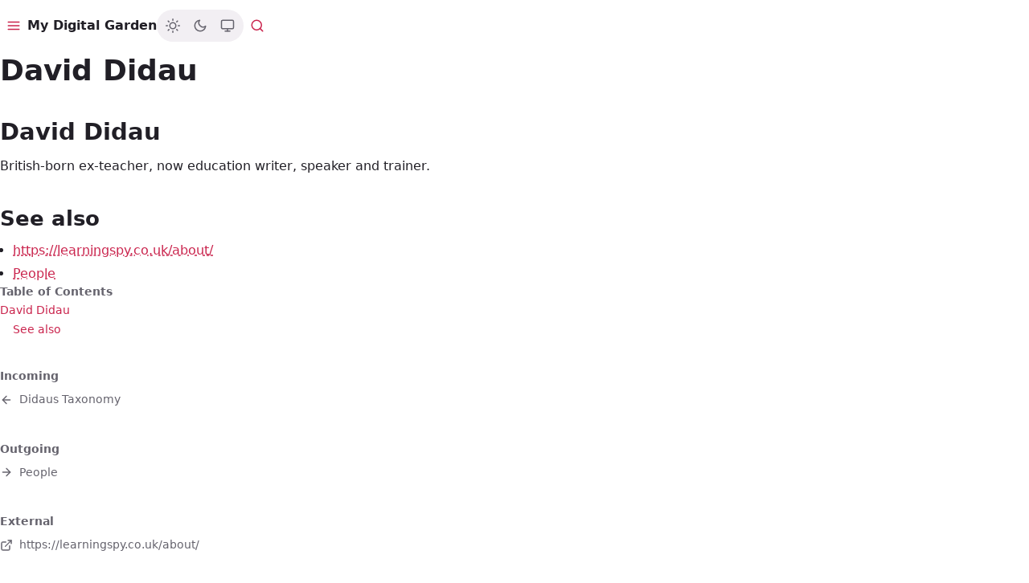

--- FILE ---
content_type: text/html;charset=UTF-8
request_url: https://garden.synesthesia.co.uk/david-didau/
body_size: 42650
content:
<!DOCTYPE html><html lang="en" data-theme="system" class="supports-js"><head>
    <meta charset="utf-8">
    <meta name="viewport" content="width=device-width, initial-scale=1.0">
    <meta name="description" content="An evolving set of notes by Synesthesia.">
    <title>David Didau</title>
    <meta name="generator" content="Eleventy v2.0.1">
    <link rel="stylesheet" href="/app.ruby.css">
    <link rel="icon" href="/favicon-32x32.png" type="image/png">
  </head>
  <body>
    
    
    <a href="#app-content" class="skip-link" lang="en">
  Skip to content
</a>


    <div class="app-layout">
      

<header class="app-header" x-data="" x-bind="WindowScroll">
  <div class="hide-xl">
  <button class="icon-btn" :aria-expanded="$store.nav.open" @click="$store.nav.toggle()" lang="en" aria-expanded="false">
    <span x-show="!$store.nav.open"><svg xmlns="http://www.w3.org/2000/svg" width="1.125em" height="1.125em" viewBox="0 0 24 24" fill="none" stroke="currentColor" stroke-width="2" stroke-linecap="round" stroke-linejoin="round" class="feather feather-menu"><line x1="3" y1="12" x2="21" y2="12"></line><line x1="3" y1="6" x2="21" y2="6"></line><line x1="3" y1="18" x2="21" y2="18"></line></svg></span>
    <span x-show="$store.nav.open" style="display: none;"><svg xmlns="http://www.w3.org/2000/svg" width="1.125em" height="1.125em" viewBox="0 0 24 24" fill="none" stroke="currentColor" stroke-width="2" stroke-linecap="round" stroke-linejoin="round" class="feather feather-x"><line x1="18" y1="6" x2="6" y2="18"></line><line x1="6" y1="6" x2="18" y2="18"></line></svg></span>
    <span class="visually-hidden">Menu</span>
  </button>
</div>


  <a href="/" class="app-header__title">
    My Digital Garden
  </a>

  

<div role="radiogroup" aria-label="Appearance" class="theme-switcher" x-data="" lang="en">
  <input id="id-dc229daf-light" type="radio" name="appearance" x-model="$store.appearance.theme" value="light" class="visually-hidden">
  <label for="id-dc229daf-light" class="theme-switcher__label" aria-label="Light">
    <svg xmlns="http://www.w3.org/2000/svg" width="1.125em" height="1.125em" viewBox="0 0 24 24" fill="none" stroke="currentColor" stroke-width="2" stroke-linecap="round" stroke-linejoin="round" class="feather feather-sun"><circle cx="12" cy="12" r="5"></circle><line x1="12" y1="1" x2="12" y2="3"></line><line x1="12" y1="21" x2="12" y2="23"></line><line x1="4.22" y1="4.22" x2="5.64" y2="5.64"></line><line x1="18.36" y1="18.36" x2="19.78" y2="19.78"></line><line x1="1" y1="12" x2="3" y2="12"></line><line x1="21" y1="12" x2="23" y2="12"></line><line x1="4.22" y1="19.78" x2="5.64" y2="18.36"></line><line x1="18.36" y1="5.64" x2="19.78" y2="4.22"></line></svg>
  </label>

  <input id="id-dc229daf-dark" type="radio" name="appearance" x-model="$store.appearance.theme" value="dark" class="visually-hidden">
  <label for="id-dc229daf-dark" class="theme-switcher__label" aria-label="Dark">
    <svg xmlns="http://www.w3.org/2000/svg" width="1.125em" height="1.125em" viewBox="0 0 24 24" fill="none" stroke="currentColor" stroke-width="2" stroke-linecap="round" stroke-linejoin="round" class="feather feather-moon"><path d="M21 12.79A9 9 0 1 1 11.21 3 7 7 0 0 0 21 12.79z"></path></svg>
  </label>

  <input id="id-dc229daf-system" type="radio" name="appearance" x-model="$store.appearance.theme" value="system" class="visually-hidden">
  <label for="id-dc229daf-system" class="theme-switcher__label" aria-label="System">
    <svg xmlns="http://www.w3.org/2000/svg" width="1.125em" height="1.125em" viewBox="0 0 24 24" fill="none" stroke="currentColor" stroke-width="2" stroke-linecap="round" stroke-linejoin="round" class="feather feather-monitor"><rect x="2" y="3" width="20" height="14" rx="2" ry="2"></rect><line x1="8" y1="21" x2="16" y2="21"></line><line x1="12" y1="17" x2="12" y2="21"></line></svg>
  </label>
</div>

  
  <div class="show-md">
    
  
  

  

  <div x-data="search" @click.away="open = false" class="search" data-mode="overlay">
    <input data-kbd-trigger="" type="search" role="combobox" aria-autocomplete="list" aria-haspopup="listbox" aria-owns="id-a5597037-popup" aria-controls="id-a5597037-popup" aria-activedescendant="" aria-expanded="false" :aria-activedescendant="open &amp;&amp; selectedId ? `id-a5597037-result-${selectedId}` : ''" :aria-expanded="open" placeholder="Search" class="search__input" autocorrect="off" autocapitalize="off" enterkeyhint="search" required="" x-model="term" x-init="$store.hotkeys.register('/', () =&gt; $el.focus())" @focus="open = true" @keydown="onKeyDown" @pageshow.window="term = $el.value" lang="en">
    
      <kbd class="search__kbd" aria-hidden="true">/</kbd>
      <span class="visually-hidden" lang="en">Press <kbd>/<kbd> to activate search</kbd></kbd></span>
    
    <template x-if="open">
      <div class="search__popover" id="id-a5597037-popup">
        <div x-show="!term" class="search__info" lang="en">
          Search by title, content and #tags
        </div>
        <div x-show="!!term &amp;&amp; results &amp;&amp; !results.length" class="search__info" lang="en">
          Nothing found, try a different search term.
        </div>
        <div x-show="!!term &amp;&amp; !results" class="search__info" lang="en">
          Searching...
        </div>

        <ul x-show="term &amp;&amp; results &amp;&amp; results.length" class="search__results" role="listbox" aria-label="Search Results">
          <template x-if="term &amp;&amp; results &amp;&amp; results.length">
            <template x-for="(result, index) in results" :key="result.id">
              <li role="option" :id="`id-a5597037-result-${result.id}`">
                <a :href="result.url" class="search__result" :aria-selected="result.id === selectedId" x-effect="result.id === selectedId &amp;&amp; $el.scrollIntoView({ block: 'nearest' })" :data-first="index == 0">
                  <span class="search__note-title" x-text="result.title"></span>
                  <span class="search__note-content" x-html="result.excerpt"></span>
                  <span class="search__selected-icon" aria-hidden="true">
                    <svg xmlns="http://www.w3.org/2000/svg" width="1.125em" height="1.125em" viewBox="0 0 24 24" fill="none" stroke="currentColor" stroke-width="2" stroke-linecap="round" stroke-linejoin="round" class="feather feather-corner-down-left"><polyline points="9 10 4 15 9 20"></polyline><path d="M20 4v7a4 4 0 0 1-4 4H4"></path></svg>
                  </span>
                </a>
              </li>
            </template>
          </template>
        </ul>
      </div>
    </template>
  </div>


  </div>
  <div class="hide-md">
    <a href="/search/" class="icon-btn" lang="en">
  <svg xmlns="http://www.w3.org/2000/svg" width="1.125em" height="1.125em" viewBox="0 0 24 24" fill="none" stroke="currentColor" stroke-width="2" stroke-linecap="round" stroke-linejoin="round" class="feather feather-search"><circle cx="11" cy="11" r="8"></circle><line x1="21" y1="21" x2="16.65" y2="16.65"></line></svg>
  <span class="visually-hidden">Search</span>
</a>

  </div>
</header>

      <div class="app-layout__wrapper">
        <div class="app-layout__sidebar" x-data="scrollContainer('app:sidebar')" x-bind="container" :data-open="$store.nav.open.toString()" data-open="false">
          <div class="app-layout__sidebar-inner">
            

<aside>
  <h2 class="visually-hidden" lang="en">Navigation</h2>

  <nav aria-labelledby="app:sidebar:nav" class="nav-section">
    <h3 id="app:sidebar:nav" class="visually-hidden" lang="en">Main</h3>
    <ul class="nav-list" role="list" aria-labelledby="app:sidebar:nav">
      <li>
        <a href="/" class="nav-list__link">
          <svg xmlns="http://www.w3.org/2000/svg" width="1.125em" height="1.125em" viewBox="0 0 24 24" fill="none" stroke="currentColor" stroke-width="2" stroke-linecap="round" stroke-linejoin="round" class="feather feather-home"><path d="M3 9l9-7 9 7v11a2 2 0 0 1-2 2H5a2 2 0 0 1-2-2z"></path><polyline points="9 22 9 12 15 12 15 22"></polyline></svg>
          
          
          <span>Home</span>
        </a>
      </li>
      
        <li>
          <a href="/tags/" class="nav-list__link" lang="en">
            
      <svg width="18" height="18">
        <use xlink:href="#icon-hash"></use>
      </svg>
    
            <span>Tags</span>
          </a>
        </li>
      
      <li>
        <a href="/search/" class="nav-list__link" lang="en">
          <svg xmlns="http://www.w3.org/2000/svg" width="1.125em" height="1.125em" viewBox="0 0 24 24" fill="none" stroke="currentColor" stroke-width="2" stroke-linecap="round" stroke-linejoin="round" class="feather feather-search"><circle cx="11" cy="11" r="8"></circle><line x1="21" y1="21" x2="16.65" y2="16.65"></line></svg>
          <span>Search</span>
        </a>
      </li>
    </ul>
  </nav>

  
    <nav aria-labelledby="app:sidebar:section:links" class="nav-section nav-section--continued">
      <h3 id="app:sidebar:section:links" class="visually-hidden" lang="en">Links</h3>
      <ul class="nav-list" role="list" aria-labelledby="app:sidebar:section:links">
        
          <li>
            <a href="https://www.synesthesia.co.uk/" target="&quot;_blank&quot;" rel="&quot;noopener&quot;" class="nav-list__link">
              <svg xmlns="http://www.w3.org/2000/svg" width="1.125em" height="1.125em" viewBox="0 0 24 24" fill="none" stroke="currentColor" stroke-width="2" stroke-linecap="round" stroke-linejoin="round" class="feather feather-user"><path d="M20 21v-2a4 4 0 0 0-4-4H8a4 4 0 0 0-4 4v2"></path><circle cx="12" cy="7" r="4"></circle></svg>
              <span>My Main Site</span>
            </a>
          </li>
        
      </ul>
    </nav>
  

  <template x-if="$store.bookmarks.items.length">
    <nav aria-labelledby="app:sidebar:section:bookmarks" class="nav-section" x-cloak="">
      <h3 id="app:sidebar:section:bookmarks" class="nav-section__title" lang="en">Bookmarks</h3>
      <ul class="nav-list" role="list" aria-labelledby="app:sidebar:section:bookmarks">
        <template x-for="bkm in $store.bookmarks.items">
          <li>
            <a :href="bkm" class="nav-list__link">
              <svg xmlns="http://www.w3.org/2000/svg" width="1.125em" height="1.125em" viewBox="0 0 24 24" fill="none" stroke="currentColor" stroke-width="2" stroke-linecap="round" stroke-linejoin="round" class="feather feather-file-text"><path d="M14 2H6a2 2 0 0 0-2 2v16a2 2 0 0 0 2 2h12a2 2 0 0 0 2-2V8z"></path><polyline points="14 2 14 8 20 8"></polyline><line x1="16" y1="13" x2="8" y2="13"></line><line x1="16" y1="17" x2="8" y2="17"></line><polyline points="10 9 9 9 8 9"></polyline></svg>
              <span x-text="$store.bookmarks.index[bkm] || bkm"></span>
            </a>
          </li>
        </template>
      </ul>
    </nav>
  </template>

  
    
      <nav aria-labelledby="app:sidebar:section:1" class="nav-section">
        <h3 id="app:sidebar:section:1" class="nav-section__title">Notes</h3>
        
          <div class="nav-group" data-expanded="true">
            
            <div id="app:sidebar:section:1:group:0:list">
              
  <ul class="nav-list" role="list" aria-labelledby="app:sidebar:section:1:group:0:title">
    
      <li>
        
          <div class="nav-list__link-with-toggle">
            <a href="/a-stylesheet-for-notes/" class="nav-list__link">
              <span>A Stylesheet for Notes</span>
            </a>
            
          </div>
        

        
      </li>
    
      <li>
        
          <div class="nav-list__link-with-toggle">
            <a href="/ai-regulation/" class="nav-list__link">
              <span>AI Regulation</span>
            </a>
            
          </div>
        

        
      </li>
    
      <li>
        
          <div class="nav-list__link-with-toggle">
            <a href="/ai-regulation-uk/" class="nav-list__link">
              <span>AI Regulation - UK</span>
            </a>
            
          </div>
        

        
      </li>
    
      <li>
        
          <div class="nav-list__link-with-toggle">
            <a href="/aws-cli/" class="nav-list__link">
              <span>AWS CLI</span>
            </a>
            
          </div>
        

        
      </li>
    
      <li>
        
          <div class="nav-list__link-with-toggle">
            <a href="/add-role-based-access-to-cosmosdb/" class="nav-list__link">
              <span>Add role-based access to CosmosDB</span>
            </a>
            
          </div>
        

        
      </li>
    
      <li>
        
          <div class="nav-list__link-with-toggle">
            <a href="/agile-learning/" class="nav-list__link">
              <span>Agile Learning</span>
            </a>
            
          </div>
        

        
      </li>
    
      <li>
        
          <div class="nav-list__link-with-toggle">
            <a href="/agile-mindset/" class="nav-list__link">
              <span>Agile Mindset</span>
            </a>
            
          </div>
        

        
      </li>
    
      <li>
        
          <div class="nav-list__link-with-toggle">
            <a href="/agile-paradigm/" class="nav-list__link">
              <span>Agile Paradigm</span>
            </a>
            
          </div>
        

        
      </li>
    
      <li>
        
          <div class="nav-list__link-with-toggle">
            <a href="/alan-kay/" class="nav-list__link">
              <span>Alan Kay</span>
            </a>
            
          </div>
        

        
      </li>
    
      <li>
        
          <div class="nav-list__link-with-toggle">
            <a href="/alan-kays-tape-reel/" class="nav-list__link">
              <span>Alan Kays Tape Reel</span>
            </a>
            
          </div>
        

        
      </li>
    
      <li>
        
          <div class="nav-list__link-with-toggle">
            <a href="/anaconda-distribution/" class="nav-list__link">
              <span>Anaconda Distribution</span>
            </a>
            
          </div>
        

        
      </li>
    
      <li>
        
          <div class="nav-list__link-with-toggle">
            <a href="/andy-matuschak/" class="nav-list__link">
              <span>Andy Matuschak</span>
            </a>
            
          </div>
        

        
      </li>
    
      <li>
        
          <div class="nav-list__link-with-toggle">
            <a href="/ansible/" class="nav-list__link">
              <span>Ansible</span>
            </a>
            
          </div>
        

        
      </li>
    
      <li>
        
          <div class="nav-list__link-with-toggle">
            <a href="/application-of-reconsolidation-effects/" class="nav-list__link">
              <span>Application of Reconsolidation Effects</span>
            </a>
            
          </div>
        

        
      </li>
    
      <li>
        
          <div class="nav-list__link-with-toggle">
            <a href="/artificial-intelligence/" class="nav-list__link">
              <span>Artificial Intelligence</span>
            </a>
            
          </div>
        

        
      </li>
    
      <li>
        
          <div class="nav-list__link-with-toggle">
            <a href="/async-and-sync-e-learning-have-different-strengths/" class="nav-list__link">
              <span>Async and sync e-learning Have Different Strengths</span>
            </a>
            
          </div>
        

        
      </li>
    
      <li>
        
          <div class="nav-list__link-with-toggle">
            <a href="/asynchronous-e-learning-supports-deeper-engagement-with-subject/" class="nav-list__link">
              <span>Asynchronous e-learning supports deeper engagement with subject</span>
            </a>
            
          </div>
        

        
      </li>
    
      <li>
        
          <div class="nav-list__link-with-toggle">
            <a href="/asynchronous-e-learning-supports-reflective-thinking/" class="nav-list__link">
              <span>Asynchronous e-learning supports reflective thinking</span>
            </a>
            
          </div>
        

        
      </li>
    
      <li>
        
          <div class="nav-list__link-with-toggle">
            <a href="/attention-is-a-rivalrous-resource/" class="nav-list__link">
              <span>Attention is a Rivalrous Resource</span>
            </a>
            
          </div>
        

        
      </li>
    
      <li>
        
          <div class="nav-list__link-with-toggle">
            <a href="/attributing-catalysts/" class="nav-list__link">
              <span>Attributing Catalysts</span>
            </a>
            
          </div>
        

        
      </li>
    
      <li>
        
          <div class="nav-list__link-with-toggle">
            <a href="/attributing-sources/" class="nav-list__link">
              <span>Attributing sources</span>
            </a>
            
          </div>
        

        
      </li>
    
      <li>
        
          <div class="nav-list__link-with-toggle">
            <a href="/attribution-in-pkm/" class="nav-list__link">
              <span>Attribution In PKM</span>
            </a>
            
          </div>
        

        
      </li>
    
      <li>
        
          <div class="nav-list__link-with-toggle">
            <a href="/azure/" class="nav-list__link">
              <span>Azure</span>
            </a>
            
          </div>
        

        
      </li>
    
      <li>
        
          <div class="nav-list__link-with-toggle">
            <a href="/azure-cli/" class="nav-list__link">
              <span>Azure CLI</span>
            </a>
            
          </div>
        

        
      </li>
    
      <li>
        
          <div class="nav-list__link-with-toggle">
            <a href="/azure-cosmosdb/" class="nav-list__link">
              <span>Azure CosmosDB</span>
            </a>
            
          </div>
        

        
      </li>
    
      <li>
        
          <div class="nav-list__link-with-toggle">
            <a href="/azure-functions/" class="nav-list__link">
              <span>Azure Functions</span>
            </a>
            
          </div>
        

        
      </li>
    
      <li>
        
          <div class="nav-list__link-with-toggle">
            <a href="/azure-functions-isolated-worker-model/" class="nav-list__link">
              <span>Azure Functions Isolated Worker Model</span>
            </a>
            
          </div>
        

        
      </li>
    
      <li>
        
          <div class="nav-list__link-with-toggle">
            <a href="/azure-get-app-service-runtimes/" class="nav-list__link">
              <span>Azure Get app service runtimes</span>
            </a>
            
          </div>
        

        
      </li>
    
      <li>
        
          <div class="nav-list__link-with-toggle">
            <a href="/azure-storage-emulator/" class="nav-list__link">
              <span>Azure Storage Emulator</span>
            </a>
            
          </div>
        

        
      </li>
    
      <li>
        
          <div class="nav-list__link-with-toggle">
            <a href="/balancing-loop/" class="nav-list__link">
              <span>Balancing Loop</span>
            </a>
            
          </div>
        

        
      </li>
    
      <li>
        
          <div class="nav-list__link-with-toggle">
            <a href="/barrier-to-effective-pkm/" class="nav-list__link">
              <span>Barrier to effective PKM</span>
            </a>
            
          </div>
        

        
      </li>
    
      <li>
        
          <div class="nav-list__link-with-toggle">
            <a href="/barriers-to-agility/" class="nav-list__link">
              <span>Barriers to agility</span>
            </a>
            
          </div>
        

        
      </li>
    
      <li>
        
          <div class="nav-list__link-with-toggle">
            <a href="/basic-trigonometry/" class="nav-list__link">
              <span>Basic Trigonometry</span>
            </a>
            
          </div>
        

        
      </li>
    
      <li>
        
          <div class="nav-list__link-with-toggle">
            <a href="/biceps-model/" class="nav-list__link">
              <span>Biceps model</span>
            </a>
            
          </div>
        

        
      </li>
    
      <li>
        
          <div class="nav-list__link-with-toggle">
            <a href="/blooms-taxonomy/" class="nav-list__link">
              <span>Blooms taxonomy</span>
            </a>
            
          </div>
        

        
      </li>
    
      <li>
        
          <div class="nav-list__link-with-toggle">
            <a href="/blue-plane/" class="nav-list__link">
              <span>Blue plane</span>
            </a>
            
          </div>
        

        
      </li>
    
      <li>
        
          <div class="nav-list__link-with-toggle">
            <a href="/branch-by-abstraction/" class="nav-list__link">
              <span>Branch by abstraction</span>
            </a>
            
          </div>
        

        
      </li>
    
      <li>
        
          <div class="nav-list__link-with-toggle">
            <a href="/building-a-knowledge-network/" class="nav-list__link">
              <span>Building a knowledge network</span>
            </a>
            
          </div>
        

        
      </li>
    
      <li>
        
          <div class="nav-list__link-with-toggle">
            <a href="/csharp-snippets/" class="nav-list__link">
              <span>CSharp Snippets</span>
            </a>
            
          </div>
        

        
      </li>
    
      <li>
        
          <div class="nav-list__link-with-toggle">
            <a href="/capturing-notes-for-online-videos/" class="nav-list__link">
              <span>Capturing notes for Online videos</span>
            </a>
            
          </div>
        

        
      </li>
    
      <li>
        
          <div class="nav-list__link-with-toggle">
            <a href="/cartesian-coordinates/" class="nav-list__link">
              <span>Cartesian coordinates</span>
            </a>
            
          </div>
        

        
      </li>
    
      <li>
        
          <div class="nav-list__link-with-toggle">
            <a href="/categorising-things/" class="nav-list__link">
              <span>Categorising things</span>
            </a>
            
          </div>
        

        
      </li>
    
      <li>
        
          <div class="nav-list__link-with-toggle">
            <a href="/cloud-providers/" class="nav-list__link">
              <span>Cloud providers</span>
            </a>
            
          </div>
        

        
      </li>
    
      <li>
        
          <div class="nav-list__link-with-toggle">
            <a href="/cluster-analysis/" class="nav-list__link">
              <span>Cluster Analysis</span>
            </a>
            
          </div>
        

        
      </li>
    
      <li>
        
          <div class="nav-list__link-with-toggle">
            <a href="/code-patterns/" class="nav-list__link">
              <span>Code Patterns</span>
            </a>
            
          </div>
        

        
      </li>
    
      <li>
        
          <div class="nav-list__link-with-toggle">
            <a href="/coding-knowledge-reduces-information/" class="nav-list__link">
              <span>Coding knowledge reduces information</span>
            </a>
            
          </div>
        

        
      </li>
    
      <li>
        
          <div class="nav-list__link-with-toggle">
            <a href="/cognitive-apprenticeship/" class="nav-list__link">
              <span>Cognitive apprenticeship</span>
            </a>
            
          </div>
        

        
      </li>
    
      <li>
        
          <div class="nav-list__link-with-toggle">
            <a href="/collectors-fallacy/" class="nav-list__link">
              <span>Collectors fallacy</span>
            </a>
            
          </div>
        

        
      </li>
    
      <li>
        
          <div class="nav-list__link-with-toggle">
            <a href="/colophon/" class="nav-list__link">
              <span>Colophon</span>
            </a>
            
          </div>
        

        
      </li>
    
      <li>
        
          <div class="nav-list__link-with-toggle">
            <a href="/comfortable-being-uncomfortable/" class="nav-list__link">
              <span>Comfortable being uncomfortable</span>
            </a>
            
          </div>
        

        
      </li>
    
      <li>
        
          <div class="nav-list__link-with-toggle">
            <a href="/commons-based-peer-production/" class="nav-list__link">
              <span>Commons-based Peer Production</span>
            </a>
            
          </div>
        

        
      </li>
    
      <li>
        
          <div class="nav-list__link-with-toggle">
            <a href="/conda-environments/" class="nav-list__link">
              <span>Conda Environments</span>
            </a>
            
          </div>
        

        
      </li>
    
      <li>
        
          <div class="nav-list__link-with-toggle">
            <a href="/configuring-zotero-for-note-extraction/" class="nav-list__link">
              <span>Configuring Zotero for note extraction</span>
            </a>
            
          </div>
        

        
      </li>
    
      <li>
        
          <div class="nav-list__link-with-toggle">
            <a href="/connectivism/" class="nav-list__link">
              <span>Connectivism</span>
            </a>
            
          </div>
        

        
      </li>
    
      <li>
        
          <div class="nav-list__link-with-toggle">
            <a href="/constructivism/" class="nav-list__link">
              <span>Constructivism</span>
            </a>
            
          </div>
        

        
      </li>
    
      <li>
        
          <div class="nav-list__link-with-toggle">
            <a href="/contributions-to-pkm-from-neuroscience/" class="nav-list__link">
              <span>Contributions to PKM from Neuroscience</span>
            </a>
            
          </div>
        

        
      </li>
    
      <li>
        
          <div class="nav-list__link-with-toggle">
            <a href="/copy-secrets-between-azure-key-vaults/" class="nav-list__link">
              <span>Copy secrets between Azure Key Vaults</span>
            </a>
            
          </div>
        

        
      </li>
    
      <li>
        
          <div class="nav-list__link-with-toggle">
            <a href="/creative-confidence/" class="nav-list__link">
              <span>Creative confidence</span>
            </a>
            
          </div>
        

        
      </li>
    
      <li>
        
          <div class="nav-list__link-with-toggle">
            <a href="/curator/" class="nav-list__link">
              <span>Curator</span>
            </a>
            
          </div>
        

        
      </li>
    
      <li>
        
          <div class="nav-list__link-with-toggle">
            <a href="/curator-initial-thoughts/" class="nav-list__link">
              <span>Curator initial thoughts</span>
            </a>
            
          </div>
        

        
      </li>
    
      <li>
        
          <div class="nav-list__link-with-toggle">
            <a href="/curiousity-enhances-learning/" class="nav-list__link">
              <span>Curiousity enhances learning</span>
            </a>
            
          </div>
        

        
      </li>
    
      <li>
        
          <div class="nav-list__link-with-toggle">
            <a href="/cybernetics/" class="nav-list__link">
              <span>Cybernetics</span>
            </a>
            
          </div>
        

        
      </li>
    
      <li>
        
          <div class="nav-list__link-with-toggle">
            <a href="/daily-logging/" class="nav-list__link">
              <span>Daily Logging</span>
            </a>
            
          </div>
        

        
      </li>
    
      <li>
        
          <div class="nav-list__link-with-toggle">
            <a href="/dare-to-know/" class="nav-list__link">
              <span>Dare to Know</span>
            </a>
            
          </div>
        

        
      </li>
    
      <li>
        
          <div class="nav-list__link-with-toggle">
            <a href="/data-tools/" class="nav-list__link">
              <span>Data Tools</span>
            </a>
            
          </div>
        

        
      </li>
    
      <li>
        
          <div class="nav-list__link-with-toggle">
            <a href="/data-visualisation-tools/" class="nav-list__link">
              <span>Data Visualisation tools</span>
            </a>
            
          </div>
        

        
      </li>
    
      <li>
        
          <div class="nav-list__link-with-toggle">
            <a href="/dataverse-solutions/" class="nav-list__link">
              <span>Dataverse solutions</span>
            </a>
            
          </div>
        

        
      </li>
    
      <li>
        
          <div class="nav-list__link-with-toggle">
            <a href="/dataverse-technical-debt/" class="nav-list__link">
              <span>Dataverse technical debt</span>
            </a>
            
          </div>
        

        
      </li>
    
      <li>
        
          <div class="nav-list__link-with-toggle">
            <a href="/david-didau/" aria-current="page" class="nav-list__link">
              <span>David Didau</span>
            </a>
            
          </div>
        

        
      </li>
    
      <li>
        
          <div class="nav-list__link-with-toggle">
            <a href="/david-ronfeldt/" class="nav-list__link">
              <span>David Ronfeldt</span>
            </a>
            
          </div>
        

        
      </li>
    
      <li>
        
          <div class="nav-list__link-with-toggle">
            <a href="/day-notes/" class="nav-list__link">
              <span>Day notes</span>
            </a>
            
          </div>
        

        
      </li>
    
      <li>
        
          <div class="nav-list__link-with-toggle">
            <a href="/deeper-learning/" class="nav-list__link">
              <span>Deeper Learning</span>
            </a>
            
          </div>
        

        
      </li>
    
      <li>
        
          <div class="nav-list__link-with-toggle">
            <a href="/design-thinking/" class="nav-list__link">
              <span>Design Thinking</span>
            </a>
            
          </div>
        

        
      </li>
    
      <li>
        
          <div class="nav-list__link-with-toggle">
            <a href="/devcontainers/" class="nav-list__link">
              <span>DevContainers</span>
            </a>
            
          </div>
        

        
      </li>
    
      <li>
        
          <div class="nav-list__link-with-toggle">
            <a href="/devcontainer-spec-for-jupyter-notebooks/" class="nav-list__link">
              <span>Devcontainer spec for Jupyter Notebooks</span>
            </a>
            
          </div>
        

        
      </li>
    
      <li>
        
          <div class="nav-list__link-with-toggle">
            <a href="/developer-tools/" class="nav-list__link">
              <span>Developer Tools</span>
            </a>
            
          </div>
        

        
      </li>
    
      <li>
        
          <div class="nav-list__link-with-toggle">
            <a href="/developer-practices/" class="nav-list__link">
              <span>Developer practices</span>
            </a>
            
          </div>
        

        
      </li>
    
      <li>
        
          <div class="nav-list__link-with-toggle">
            <a href="/dialectical-synthesis/" class="nav-list__link">
              <span>Dialectical Synthesis</span>
            </a>
            
          </div>
        

        
      </li>
    
      <li>
        
          <div class="nav-list__link-with-toggle">
            <a href="/didaus-taxonomy/" class="nav-list__link">
              <span>Didaus Taxonomy</span>
            </a>
            
          </div>
        

        
      </li>
    
      <li>
        
          <div class="nav-list__link-with-toggle">
            <a href="/digital-agency/" class="nav-list__link">
              <span>Digital Agency</span>
            </a>
            
          </div>
        

        
      </li>
    
      <li>
        
          <div class="nav-list__link-with-toggle">
            <a href="/digital-garden/" class="nav-list__link">
              <span>Digital Garden</span>
            </a>
            
          </div>
        

        
      </li>
    
      <li>
        
          <div class="nav-list__link-with-toggle">
            <a href="/digital-ocean/" class="nav-list__link">
              <span>Digital Ocean</span>
            </a>
            
          </div>
        

        
      </li>
    
      <li>
        
          <div class="nav-list__link-with-toggle">
            <a href="/digital-ocean-cli/" class="nav-list__link">
              <span>Digital Ocean CLI</span>
            </a>
            
          </div>
        

        
      </li>
    
      <li>
        
          <div class="nav-list__link-with-toggle">
            <a href="/doc-searls/" class="nav-list__link">
              <span>Doc Searls</span>
            </a>
            
          </div>
        

        
      </li>
    
      <li>
        
          <div class="nav-list__link-with-toggle">
            <a href="/dotnet-core/" class="nav-list__link">
              <span>DotNet Core</span>
            </a>
            
          </div>
        

        
      </li>
    
      <li>
        
          <div class="nav-list__link-with-toggle">
            <a href="/dotnet-framework/" class="nav-list__link">
              <span>DotNet Framework</span>
            </a>
            
          </div>
        

        
      </li>
    
      <li>
        
          <div class="nav-list__link-with-toggle">
            <a href="/dotnet-tools/" class="nav-list__link">
              <span>DotNet Tools</span>
            </a>
            
          </div>
        

        
      </li>
    
      <li>
        
          <div class="nav-list__link-with-toggle">
            <a href="/dotnet-global-tool/" class="nav-list__link">
              <span>DotNet global tool</span>
            </a>
            
          </div>
        

        
      </li>
    
      <li>
        
          <div class="nav-list__link-with-toggle">
            <a href="/dotnet-standard/" class="nav-list__link">
              <span>DotNet standard</span>
            </a>
            
          </div>
        

        
      </li>
    
      <li>
        
          <div class="nav-list__link-with-toggle">
            <a href="/dotnet-local-tool/" class="nav-list__link">
              <span>Dotnet local tool</span>
            </a>
            
          </div>
        

        
      </li>
    
      <li>
        
          <div class="nav-list__link-with-toggle">
            <a href="/e-learning-activities-can-be-organised-by-cardinality-and-time/" class="nav-list__link">
              <span>E-learning Activities Can Be Organised By Cardinality And Time</span>
            </a>
            
          </div>
        

        
      </li>
    
      <li>
        
          <div class="nav-list__link-with-toggle">
            <a href="/efrat-furst/" class="nav-list__link">
              <span>Efrat Furst</span>
            </a>
            
          </div>
        

        
      </li>
    
      <li>
        
          <div class="nav-list__link-with-toggle">
            <a href="/emmanuel-kant/" class="nav-list__link">
              <span>Emmanuel Kant</span>
            </a>
            
          </div>
        

        
      </li>
    
      <li>
        
          <div class="nav-list__link-with-toggle">
            <a href="/engram-theory/" class="nav-list__link">
              <span>Engram Theory</span>
            </a>
            
          </div>
        

        
      </li>
    
      <li>
        
          <div class="nav-list__link-with-toggle">
            <a href="/evergreen-notes/" class="nav-list__link">
              <span>Evergreen Notes</span>
            </a>
            
          </div>
        

        
      </li>
    
      <li>
        
          <div class="nav-list__link-with-toggle">
            <a href="/example-of-creating-ubuntu-server-in-linode/" class="nav-list__link">
              <span>Example of creating Ubuntu server in Linode</span>
            </a>
            
          </div>
        

        
      </li>
    
      <li>
        
          <div class="nav-list__link-with-toggle">
            <a href="/example-of-using-k-means-to-segment-realistic-customer-data/" class="nav-list__link">
              <span>Example of using k-means to segment realistic customer data</span>
            </a>
            
          </div>
        

        
      </li>
    
      <li>
        
          <div class="nav-list__link-with-toggle">
            <a href="/extract-pdf-annotations-from-zotero-to-readwise/" class="nav-list__link">
              <span>Extract PDF Annotations from Zotero to Readwise</span>
            </a>
            
          </div>
        

        
      </li>
    
      <li>
        
          <div class="nav-list__link-with-toggle">
            <a href="/fabric-ai-prompter/" class="nav-list__link">
              <span>Fabric AI Prompter</span>
            </a>
            
          </div>
        

        
      </li>
    
      <li>
        
          <div class="nav-list__link-with-toggle">
            <a href="/fact-checking/" class="nav-list__link">
              <span>Fact checking</span>
            </a>
            
          </div>
        

        
      </li>
    
      <li>
        
          <div class="nav-list__link-with-toggle">
            <a href="/fake-object/" class="nav-list__link">
              <span>Fake Object</span>
            </a>
            
          </div>
        

        
      </li>
    
      <li>
        
          <div class="nav-list__link-with-toggle">
            <a href="/fast-iteration-microsoft-dataverse/" class="nav-list__link">
              <span>Fast iteration Microsoft Dataverse</span>
            </a>
            
          </div>
        

        
      </li>
    
      <li>
        
          <div class="nav-list__link-with-toggle">
            <a href="/federated-wiki/" class="nav-list__link">
              <span>Federated Wiki</span>
            </a>
            
          </div>
        

        
      </li>
    
      <li>
        
          <div class="nav-list__link-with-toggle">
            <a href="/federated-wiki-knowledge-cycle/" class="nav-list__link">
              <span>Federated wiki knowledge cycle</span>
            </a>
            
          </div>
        

        
      </li>
    
      <li>
        
          <div class="nav-list__link-with-toggle">
            <a href="/find-and-restore-file-from-git-history/" class="nav-list__link">
              <span>Find and restore file from Git history</span>
            </a>
            
          </div>
        

        
      </li>
    
      <li>
        
          <div class="nav-list__link-with-toggle">
            <a href="/find-trusted-sources/" class="nav-list__link">
              <span>Find trusted sources</span>
            </a>
            
          </div>
        

        
      </li>
    
      <li>
        
          <div class="nav-list__link-with-toggle">
            <a href="/flow/" class="nav-list__link">
              <span>Flow</span>
            </a>
            
          </div>
        

        
      </li>
    
      <li>
        
          <div class="nav-list__link-with-toggle">
            <a href="/foam/" class="nav-list__link">
              <span>Foam</span>
            </a>
            
          </div>
        

        
      </li>
    
      <li>
        
          <div class="nav-list__link-with-toggle">
            <a href="/foam-gatsby-template/" class="nav-list__link">
              <span>Foam Gatsby template</span>
            </a>
            
          </div>
        

        
      </li>
    
      <li>
        
          <div class="nav-list__link-with-toggle">
            <a href="/foam-tips/" class="nav-list__link">
              <span>Foam tips</span>
            </a>
            
          </div>
        

        
      </li>
    
      <li>
        
          <div class="nav-list__link-with-toggle">
            <a href="/folksonomy/" class="nav-list__link">
              <span>Folksonomy</span>
            </a>
            
          </div>
        

        
      </li>
    
      <li>
        
          <div class="nav-list__link-with-toggle">
            <a href="/follow-trusted-sources/" class="nav-list__link">
              <span>Follow trusted sources</span>
            </a>
            
          </div>
        

        
      </li>
    
      <li>
        
          <div class="nav-list__link-with-toggle">
            <a href="/generative-pretrained-transformer/" class="nav-list__link">
              <span>Generative Pretrained Transformer</span>
            </a>
            
          </div>
        

        
      </li>
    
      <li>
        
          <div class="nav-list__link-with-toggle">
            <a href="/george-lakoff/" class="nav-list__link">
              <span>George Lakoff</span>
            </a>
            
          </div>
        

        
      </li>
    
      <li>
        
          <div class="nav-list__link-with-toggle">
            <a href="/gerard-meszaros/" class="nav-list__link">
              <span>Gerard Meszaros</span>
            </a>
            
          </div>
        

        
      </li>
    
      <li>
        
          <div class="nav-list__link-with-toggle">
            <a href="/git-cheat-sheet/" class="nav-list__link">
              <span>Git Cheat Sheet</span>
            </a>
            
          </div>
        

        
      </li>
    
      <li>
        
          <div class="nav-list__link-with-toggle">
            <a href="/github-packages/" class="nav-list__link">
              <span>GitHub Packages</span>
            </a>
            
          </div>
        

        
      </li>
    
      <li>
        
          <div class="nav-list__link-with-toggle">
            <a href="/half-baked-ideas/" class="nav-list__link">
              <span>Half Baked Ideas</span>
            </a>
            
          </div>
        

        
      </li>
    
      <li>
        
          <div class="nav-list__link-with-toggle">
            <a href="/happy-accidents/" class="nav-list__link">
              <span>Happy Accidents</span>
            </a>
            
          </div>
        

        
      </li>
    
      <li>
        
          <div class="nav-list__link-with-toggle">
            <a href="/harold-jarche/" class="nav-list__link">
              <span>Harold Jarche</span>
            </a>
            
          </div>
        

        
      </li>
    
      <li>
        
          <div class="nav-list__link-with-toggle">
            <a href="/eleventy-notes/" class="nav-list__link">
              <span>Home</span>
            </a>
            
          </div>
        

        
      </li>
    
      <li>
        
          <div class="nav-list__link-with-toggle">
            <a href="/how-networks-learn/" class="nav-list__link">
              <span>How Networks Learn</span>
            </a>
            
          </div>
        

        
      </li>
    
      <li>
        
          <div class="nav-list__link-with-toggle">
            <a href="/how-to-use-poetry-with-conda-for-package-management/" class="nav-list__link">
              <span>How to Use Poetry with Conda for Package Management</span>
            </a>
            
          </div>
        

        
      </li>
    
      <li>
        
          <div class="nav-list__link-with-toggle">
            <a href="/how-to-upload-large-media-to-your-wordpress-site/" class="nav-list__link">
              <span>How to upload large media to your WordPress site</span>
            </a>
            
          </div>
        

        
      </li>
    
      <li>
        
          <div class="nav-list__link-with-toggle">
            <a href="/hyperbolic-discounting/" class="nav-list__link">
              <span>Hyperbolic discounting</span>
            </a>
            
          </div>
        

        
      </li>
    
      <li>
        
          <div class="nav-list__link-with-toggle">
            <a href="/hypothesis/" class="nav-list__link">
              <span>Hypothesis</span>
            </a>
            
          </div>
        

        
      </li>
    
      <li>
        
          <div class="nav-list__link-with-toggle">
            <a href="/ideas-for-personal-software-tools/" class="nav-list__link">
              <span>Ideas for Personal Software Tools</span>
            </a>
            
          </div>
        

        
      </li>
    
      <li>
        
          <div class="nav-list__link-with-toggle">
            <a href="/importing-aws-resources-to-terraform/" class="nav-list__link">
              <span>Importing AWS resources to Terraform</span>
            </a>
            
          </div>
        

        
      </li>
    
      <li>
        
          <div class="nav-list__link-with-toggle">
            <a href="/importing-azure-resources-to-terraform/" class="nav-list__link">
              <span>Importing Azure resources to Terraform</span>
            </a>
            
          </div>
        

        
      </li>
    
      <li>
        
          <div class="nav-list__link-with-toggle">
            <a href="/importing-digital-ocean-resources-to-terraform/" class="nav-list__link">
              <span>Importing Digital Ocean Resources to Terraform</span>
            </a>
            
          </div>
        

        
      </li>
    
      <li>
        
          <div class="nav-list__link-with-toggle">
            <a href="/importing-linode-resources-to-terraform/" class="nav-list__link">
              <span>Importing Linode resources to Terraform</span>
            </a>
            
          </div>
        

        
      </li>
    
      <li>
        
          <div class="nav-list__link-with-toggle">
            <a href="/inbox/" class="nav-list__link">
              <span>Inbox</span>
            </a>
            
          </div>
        

        
      </li>
    
      <li>
        
          <div class="nav-list__link-with-toggle">
            <a href="/information-torrent/" class="nav-list__link">
              <span>Information Torrent</span>
            </a>
            
          </div>
        

        
      </li>
    
      <li>
        
          <div class="nav-list__link-with-toggle">
            <a href="/infrastructure-as-code/" class="nav-list__link">
              <span>Infrastructure as code</span>
            </a>
            
          </div>
        

        
      </li>
    
      <li>
        
          <div class="nav-list__link-with-toggle">
            <a href="/install-miniconda-on-wsl2/" class="nav-list__link">
              <span>Install Miniconda on WSL2</span>
            </a>
            
          </div>
        

        
      </li>
    
      <li>
        
          <div class="nav-list__link-with-toggle">
            <a href="/install-steampipe-for-mastodon/" class="nav-list__link">
              <span>Install steampipe for mastodon</span>
            </a>
            
          </div>
        

        
      </li>
    
      <li>
        
          <div class="nav-list__link-with-toggle">
            <a href="/installing-aws-cli-on-linux/" class="nav-list__link">
              <span>Installing AWS CLI on Linux</span>
            </a>
            
          </div>
        

        
      </li>
    
      <li>
        
          <div class="nav-list__link-with-toggle">
            <a href="/integrative-learning/" class="nav-list__link">
              <span>Integrative Learning</span>
            </a>
            
          </div>
        

        
      </li>
    
      <li>
        
          <div class="nav-list__link-with-toggle">
            <a href="/into-the-eu-data-space/" class="nav-list__link">
              <span>Into the EU data space</span>
            </a>
            
          </div>
        

        
      </li>
    
      <li>
        
          <div class="nav-list__link-with-toggle">
            <a href="/iterative-development-of-knowledge-artifacts-increases-feedback/" class="nav-list__link">
              <span>Iterative development of knowledge artifacts increases feedback</span>
            </a>
            
          </div>
        

        
      </li>
    
      <li>
        
          <div class="nav-list__link-with-toggle">
            <a href="/jean-piaget/" class="nav-list__link">
              <span>Jean Piaget</span>
            </a>
            
          </div>
        

        
      </li>
    
      <li>
        
          <div class="nav-list__link-with-toggle">
            <a href="/k-means-clustering/" class="nav-list__link">
              <span>K-Means Clustering</span>
            </a>
            
          </div>
        

        
      </li>
    
      <li>
        
          <div class="nav-list__link-with-toggle">
            <a href="/katas-for-slow-sense-making/" class="nav-list__link">
              <span>Katas for Slow Sense-Making</span>
            </a>
            
          </div>
        

        
      </li>
    
      <li>
        
          <div class="nav-list__link-with-toggle">
            <a href="/know-the-problem/" class="nav-list__link">
              <span>Know the problem</span>
            </a>
            
          </div>
        

        
      </li>
    
      <li>
        
          <div class="nav-list__link-with-toggle">
            <a href="/knowledge/" class="nav-list__link">
              <span>Knowledge</span>
            </a>
            
          </div>
        

        
      </li>
    
      <li>
        
          <div class="nav-list__link-with-toggle">
            <a href="/knowledge-catalyst/" class="nav-list__link">
              <span>Knowledge catalyst</span>
            </a>
            
          </div>
        

        
      </li>
    
      <li>
        
          <div class="nav-list__link-with-toggle">
            <a href="/knowledge-networks/" class="nav-list__link">
              <span>Knowledge networks</span>
            </a>
            
          </div>
        

        
      </li>
    
      <li>
        
          <div class="nav-list__link-with-toggle">
            <a href="/knowledge-work-should-accrete/" class="nav-list__link">
              <span>Knowledge work should accrete</span>
            </a>
            
          </div>
        

        
      </li>
    
      <li>
        
          <div class="nav-list__link-with-toggle">
            <a href="/kuhn-cycle/" class="nav-list__link">
              <span>Kuhn cycle</span>
            </a>
            
          </div>
        

        
      </li>
    
      <li>
        
          <div class="nav-list__link-with-toggle">
            <a href="/large-language-model/" class="nav-list__link">
              <span>Large Language Model</span>
            </a>
            
          </div>
        

        
      </li>
    
      <li>
        
          <div class="nav-list__link-with-toggle">
            <a href="/leaky-abstraction/" class="nav-list__link">
              <span>Leaky Abstraction</span>
            </a>
            
          </div>
        

        
      </li>
    
      <li>
        
          <div class="nav-list__link-with-toggle">
            <a href="/leaky-abstraction-by-omission/" class="nav-list__link">
              <span>Leaky abstraction by omission</span>
            </a>
            
          </div>
        

        
      </li>
    
      <li>
        
          <div class="nav-list__link-with-toggle">
            <a href="/learning-cycles/" class="nav-list__link">
              <span>Learning Cycles</span>
            </a>
            
          </div>
        

        
      </li>
    
      <li>
        
          <div class="nav-list__link-with-toggle">
            <a href="/learning-journals/" class="nav-list__link">
              <span>Learning Journals</span>
            </a>
            
          </div>
        

        
      </li>
    
      <li>
        
          <div class="nav-list__link-with-toggle">
            <a href="/learning-in-the-brain/" class="nav-list__link">
              <span>Learning in the Brain</span>
            </a>
            
          </div>
        

        
      </li>
    
      <li>
        
          <div class="nav-list__link-with-toggle">
            <a href="/link-from-seek-to-sense/" class="nav-list__link">
              <span>Link from seek to sense</span>
            </a>
            
          </div>
        

        
      </li>
    
      <li>
        
          <div class="nav-list__link-with-toggle">
            <a href="/linode/" class="nav-list__link">
              <span>Linode</span>
            </a>
            
          </div>
        

        
      </li>
    
      <li>
        
          <div class="nav-list__link-with-toggle">
            <a href="/linode-stackscript/" class="nav-list__link">
              <span>Linode StackScript</span>
            </a>
            
          </div>
        

        
      </li>
    
      <li>
        
          <div class="nav-list__link-with-toggle">
            <a href="/linode-stackscript-for-basic-ubuntu-configuration/" class="nav-list__link">
              <span>Linode StackScript for basic Ubuntu configuration</span>
            </a>
            
          </div>
        

        
      </li>
    
      <li>
        
          <div class="nav-list__link-with-toggle">
            <a href="/literature-notes/" class="nav-list__link">
              <span>Literature notes</span>
            </a>
            
          </div>
        

        
      </li>
    
      <li>
        
          <div class="nav-list__link-with-toggle">
            <a href="/long-term-memory/" class="nav-list__link">
              <span>Long-term Memory</span>
            </a>
            
          </div>
        

        
      </li>
    
      <li>
        
          <div class="nav-list__link-with-toggle">
            <a href="/machine-learning/" class="nav-list__link">
              <span>Machine Learning</span>
            </a>
            
          </div>
        

        
      </li>
    
      <li>
        
          <div class="nav-list__link-with-toggle">
            <a href="/magnetism-of-open-source-projects/" class="nav-list__link">
              <span>Magnetism of Open Source projects</span>
            </a>
            
          </div>
        

        
      </li>
    
      <li>
        
          <div class="nav-list__link-with-toggle">
            <a href="/making-meaning/" class="nav-list__link">
              <span>Making Meaning</span>
            </a>
            
          </div>
        

        
      </li>
    
      <li>
        
          <div class="nav-list__link-with-toggle">
            <a href="/management-by-exception/" class="nav-list__link">
              <span>Management by Exception</span>
            </a>
            
          </div>
        

        
      </li>
    
      <li>
        
          <div class="nav-list__link-with-toggle">
            <a href="/managing-dataverse-resource-consumption/" class="nav-list__link">
              <span>Managing Dataverse resource consumption</span>
            </a>
            
          </div>
        

        
      </li>
    
      <li>
        
          <div class="nav-list__link-with-toggle">
            <a href="/manual-import-of-aws-resources-to-terraform/" class="nav-list__link">
              <span>Manual import of AWS Resources to Terraform</span>
            </a>
            
          </div>
        

        
      </li>
    
      <li>
        
          <div class="nav-list__link-with-toggle">
            <a href="/manual-import-of-azure-resources-to-terraform/" class="nav-list__link">
              <span>Manual import of Azure Resources to Terraform</span>
            </a>
            
          </div>
        

        
      </li>
    
      <li>
        
          <div class="nav-list__link-with-toggle">
            <a href="/martin-fowler/" class="nav-list__link">
              <span>Martin Fowler</span>
            </a>
            
          </div>
        

        
      </li>
    
      <li>
        
          <div class="nav-list__link-with-toggle">
            <a href="/mastodon-instance/" class="nav-list__link">
              <span>Mastodon Instance</span>
            </a>
            
          </div>
        

        
      </li>
    
      <li>
        
          <div class="nav-list__link-with-toggle">
            <a href="/maths-for-data-science/" class="nav-list__link">
              <span>Maths for Data Science</span>
            </a>
            
          </div>
        

        
      </li>
    
      <li>
        
          <div class="nav-list__link-with-toggle">
            <a href="/mean-and-variance/" class="nav-list__link">
              <span>Mean and Variance</span>
            </a>
            
          </div>
        

        
      </li>
    
      <li>
        
          <div class="nav-list__link-with-toggle">
            <a href="/meaning-matrix/" class="nav-list__link">
              <span>Meaning Matrix</span>
            </a>
            
          </div>
        

        
      </li>
    
      <li>
        
          <div class="nav-list__link-with-toggle">
            <a href="/memex/" class="nav-list__link">
              <span>Memex</span>
            </a>
            
          </div>
        

        
      </li>
    
      <li>
        
          <div class="nav-list__link-with-toggle">
            <a href="/microsoft-dataverse/" class="nav-list__link">
              <span>Microsoft Dataverse</span>
            </a>
            
          </div>
        

        
      </li>
    
      <li>
        
          <div class="nav-list__link-with-toggle">
            <a href="/microsoft-power-automate/" class="nav-list__link">
              <span>Microsoft Power Automate</span>
            </a>
            
          </div>
        

        
      </li>
    
      <li>
        
          <div class="nav-list__link-with-toggle">
            <a href="/microsoft-power-platform/" class="nav-list__link">
              <span>Microsoft Power Platform</span>
            </a>
            
          </div>
        

        
      </li>
    
      <li>
        
          <div class="nav-list__link-with-toggle">
            <a href="/migrate-dependencies-from-dotnetframework-to-dotnetstandard/" class="nav-list__link">
              <span>Migrate dependencies from dotnetframework to dotnetstandard</span>
            </a>
            
          </div>
        

        
      </li>
    
      <li>
        
          <div class="nav-list__link-with-toggle">
            <a href="/migrating-powerplatform-clients-to-dotnetcore/" class="nav-list__link">
              <span>Migrating PowerPlatform clients to dotnetcore</span>
            </a>
            
          </div>
        

        
      </li>
    
      <li>
        
          <div class="nav-list__link-with-toggle">
            <a href="/migrating-aspnet-to-aspnetcore/" class="nav-list__link">
              <span>Migrating aspnet to aspnetcore</span>
            </a>
            
          </div>
        

        
      </li>
    
      <li>
        
          <div class="nav-list__link-with-toggle">
            <a href="/mike-caulfield-peak-stream-mode/" class="nav-list__link">
              <span>Mike Caulfield peak stream mode</span>
            </a>
            
          </div>
        

        
      </li>
    
      <li>
        
          <div class="nav-list__link-with-toggle">
            <a href="/mind-garden-framework/" class="nav-list__link">
              <span>Mind Garden Framework</span>
            </a>
            
          </div>
        

        
      </li>
    
      <li>
        
          <div class="nav-list__link-with-toggle">
            <a href="/mirroring-git-repository-from-bitbucket-to-github/" class="nav-list__link">
              <span>Mirroring Git repository from Bitbucket to Github</span>
            </a>
            
          </div>
        

        
      </li>
    
      <li>
        
          <div class="nav-list__link-with-toggle">
            <a href="/mock-object/" class="nav-list__link">
              <span>Mock Object</span>
            </a>
            
          </div>
        

        
      </li>
    
      <li>
        
          <div class="nav-list__link-with-toggle">
            <a href="/models-of-learning/" class="nav-list__link">
              <span>Models of Learning</span>
            </a>
            
          </div>
        

        
      </li>
    
      <li>
        
          <div class="nav-list__link-with-toggle">
            <a href="/models-of-society/" class="nav-list__link">
              <span>Models of Society</span>
            </a>
            
          </div>
        

        
      </li>
    
      <li>
        
          <div class="nav-list__link-with-toggle">
            <a href="/monolog-wordpress-seq-handler/" class="nav-list__link">
              <span>Monolog Wordpress SEQ handler</span>
            </a>
            
          </div>
        

        
      </li>
    
      <li>
        
          <div class="nav-list__link-with-toggle">
            <a href="/move-resource-to-another-terraform-plan/" class="nav-list__link">
              <span>Move resource to another Terraform plan</span>
            </a>
            
          </div>
        

        
      </li>
    
      <li>
        
          <div class="nav-list__link-with-toggle">
            <a href="/moving-mastodon-media-to-object-storage/" class="nav-list__link">
              <span>Moving Mastodon Media to Object Storage</span>
            </a>
            
          </div>
        

        
      </li>
    
      <li>
        
          <div class="nav-list__link-with-toggle">
            <a href="/much-of-expert-knowledge-is-tacit/" class="nav-list__link">
              <span>Much of expert knowledge is tacit</span>
            </a>
            
          </div>
        

        
      </li>
    
      <li>
        
          <div class="nav-list__link-with-toggle">
            <a href="/my-approach-to-writing-notes/" class="nav-list__link">
              <span>My approach to writing notes</span>
            </a>
            
          </div>
        

        
      </li>
    
      <li>
        
          <div class="nav-list__link-with-toggle">
            <a href="/nadia-eghbal/" class="nav-list__link">
              <span>Nadia Eghbal</span>
            </a>
            
          </div>
        

        
      </li>
    
      <li>
        
          <div class="nav-list__link-with-toggle">
            <a href="/national-ai-strategy/" class="nav-list__link">
              <span>National AI Strategy</span>
            </a>
            
          </div>
        

        
      </li>
    
      <li>
        
          <div class="nav-list__link-with-toggle">
            <a href="/national-data-strategies/" class="nav-list__link">
              <span>National Data Strategies</span>
            </a>
            
          </div>
        

        
      </li>
    
      <li>
        
          <div class="nav-list__link-with-toggle">
            <a href="/neuroplasticity/" class="nav-list__link">
              <span>Neuroplasticity</span>
            </a>
            
          </div>
        

        
      </li>
    
      <li>
        
          <div class="nav-list__link-with-toggle">
            <a href="/new-project-setup-csharp/" class="nav-list__link">
              <span>New Project setup - CSharp</span>
            </a>
            
          </div>
        

        
      </li>
    
      <li>
        
          <div class="nav-list__link-with-toggle">
            <a href="/niklas-luhmann/" class="nav-list__link">
              <span>Niklas Luhmann</span>
            </a>
            
          </div>
        

        
      </li>
    
      <li>
        
          <div class="nav-list__link-with-toggle">
            <a href="/no-piece-of-information-is-superior-to-any-other/" class="nav-list__link">
              <span>No piece of information is superior to any other</span>
            </a>
            
          </div>
        

        
      </li>
    
      <li>
        
          <div class="nav-list__link-with-toggle">
            <a href="/notemaking-framework/" class="nav-list__link">
              <span>Notemaking framework</span>
            </a>
            
          </div>
        

        
      </li>
    
      <li>
        
          <div class="nav-list__link-with-toggle">
            <a href="/o3-mini-is-really-good-at-writing-internal-documentation/" class="nav-list__link">
              <span>O3-Mini Is Really Good at Writing Internal Documentation</span>
            </a>
            
          </div>
        

        
      </li>
    
      <li>
        
          <div class="nav-list__link-with-toggle">
            <a href="/one-hot-encoding/" class="nav-list__link">
              <span>One-Hot encoding</span>
            </a>
            
          </div>
        

        
      </li>
    
      <li>
        
          <div class="nav-list__link-with-toggle">
            <a href="/only-have-one-unmanaged-solution/" class="nav-list__link">
              <span>Only have one unmanaged solution</span>
            </a>
            
          </div>
        

        
      </li>
    
      <li>
        
          <div class="nav-list__link-with-toggle">
            <a href="/ontology/" class="nav-list__link">
              <span>Ontology</span>
            </a>
            
          </div>
        

        
      </li>
    
      <li>
        
          <div class="nav-list__link-with-toggle">
            <a href="/ontology-versus-stigmergy/" class="nav-list__link">
              <span>Ontology versus Stigmergy</span>
            </a>
            
          </div>
        

        
      </li>
    
      <li>
        
          <div class="nav-list__link-with-toggle">
            <a href="/open-education/" class="nav-list__link">
              <span>Open Education</span>
            </a>
            
          </div>
        

        
      </li>
    
      <li>
        
          <div class="nav-list__link-with-toggle">
            <a href="/pcf-virtual-code-controls/" class="nav-list__link">
              <span>PCF Virtual Code controls</span>
            </a>
            
          </div>
        

        
      </li>
    
      <li>
        
          <div class="nav-list__link-with-toggle">
            <a href="/pkm-routines/" class="nav-list__link">
              <span>PKM routines</span>
            </a>
            
          </div>
        

        
      </li>
    
      <li>
        
          <div class="nav-list__link-with-toggle">
            <a href="/paradigm-shift/" class="nav-list__link">
              <span>Paradigm Shift</span>
            </a>
            
          </div>
        

        
      </li>
    
      <li>
        
          <div class="nav-list__link-with-toggle">
            <a href="/paul-hammant/" class="nav-list__link">
              <span>Paul Hammant</span>
            </a>
            
          </div>
        

        
      </li>
    
      <li>
        
          <div class="nav-list__link-with-toggle">
            <a href="/people/" class="nav-list__link">
              <span>People</span>
            </a>
            
          </div>
        

        
      </li>
    
      <li>
        
          <div class="nav-list__link-with-toggle">
            <a href="/periodic-reflection/" class="nav-list__link">
              <span>Periodic Reflection</span>
            </a>
            
          </div>
        

        
      </li>
    
      <li>
        
          <div class="nav-list__link-with-toggle">
            <a href="/permanent-notes/" class="nav-list__link">
              <span>Permanent Notes</span>
            </a>
            
          </div>
        

        
      </li>
    
      <li>
        
          <div class="nav-list__link-with-toggle">
            <a href="/permanent-notes-should-develop-iteratively/" class="nav-list__link">
              <span>Permanent Notes should develop iteratively</span>
            </a>
            
          </div>
        

        
      </li>
    
      <li>
        
          <div class="nav-list__link-with-toggle">
            <a href="/permanent-note-writing-as-a-fundamental-unit-of-knowledgework/" class="nav-list__link">
              <span>Permanent note writing as a fundamental unit of knowledgework</span>
            </a>
            
          </div>
        

        
      </li>
    
      <li>
        
          <div class="nav-list__link-with-toggle">
            <a href="/permanent-notes-should-be-atomic/" class="nav-list__link">
              <span>Permanent notes should be atomic</span>
            </a>
            
          </div>
        

        
      </li>
    
      <li>
        
          <div class="nav-list__link-with-toggle">
            <a href="/permanent-notes-should-be-concept-based/" class="nav-list__link">
              <span>Permanent notes should be concept based</span>
            </a>
            
          </div>
        

        
      </li>
    
      <li>
        
          <div class="nav-list__link-with-toggle">
            <a href="/permanent-notes-should-be-densely-linked/" class="nav-list__link">
              <span>Permanent notes should be densely linked</span>
            </a>
            
          </div>
        

        
      </li>
    
      <li>
        
          <div class="nav-list__link-with-toggle">
            <a href="/personal-dynamic-media/" class="nav-list__link">
              <span>Personal Dynamic Media</span>
            </a>
            
          </div>
        

        
      </li>
    
      <li>
        
          <div class="nav-list__link-with-toggle">
            <a href="/personal-knowledge-management/" class="nav-list__link">
              <span>Personal Knowledge Management</span>
            </a>
            
          </div>
        

        
      </li>
    
      <li>
        
          <div class="nav-list__link-with-toggle">
            <a href="/personal-learning-environment/" class="nav-list__link">
              <span>Personal Learning Environment</span>
            </a>
            
          </div>
        

        
      </li>
    
      <li>
        
          <div class="nav-list__link-with-toggle">
            <a href="/personal-software-tools/" class="nav-list__link">
              <span>Personal Software Tools</span>
            </a>
            
          </div>
        

        
      </li>
    
      <li>
        
          <div class="nav-list__link-with-toggle">
            <a href="/poor-development-practices/" class="nav-list__link">
              <span>Poor Development Practices</span>
            </a>
            
          </div>
        

        
      </li>
    
      <li>
        
          <div class="nav-list__link-with-toggle">
            <a href="/possible-questions/" class="nav-list__link">
              <span>Possible Questions</span>
            </a>
            
          </div>
        

        
      </li>
    
      <li>
        
          <div class="nav-list__link-with-toggle">
            <a href="/power-apps-component-framework/" class="nav-list__link">
              <span>Power Apps Component Framework</span>
            </a>
            
          </div>
        

        
      </li>
    
      <li>
        
          <div class="nav-list__link-with-toggle">
            <a href="/power-automate-content-types/" class="nav-list__link">
              <span>Power Automate - Content Types</span>
            </a>
            
          </div>
        

        
      </li>
    
      <li>
        
          <div class="nav-list__link-with-toggle">
            <a href="/power-automate-read-files-from-sharepoint-directory/" class="nav-list__link">
              <span>Power Automate - Read files from SharePoint directory</span>
            </a>
            
          </div>
        

        
      </li>
    
      <li>
        
          <div class="nav-list__link-with-toggle">
            <a href="/power-automate-attach-files-from-sharepoint-to-email/" class="nav-list__link">
              <span>Power Automate - attach files from SharePoint to email</span>
            </a>
            
          </div>
        

        
      </li>
    
      <li>
        
          <div class="nav-list__link-with-toggle">
            <a href="/power-automate-check-for-null/" class="nav-list__link">
              <span>Power Automate - check for null</span>
            </a>
            
          </div>
        

        
      </li>
    
      <li>
        
          <div class="nav-list__link-with-toggle">
            <a href="/power-automate-child-flows/" class="nav-list__link">
              <span>Power Automate - child flows</span>
            </a>
            
          </div>
        

        
      </li>
    
      <li>
        
          <div class="nav-list__link-with-toggle">
            <a href="/principal-component-analysis/" class="nav-list__link">
              <span>Principal Component Analysis</span>
            </a>
            
          </div>
        

        
      </li>
    
      <li>
        
          <div class="nav-list__link-with-toggle">
            <a href="/progressive-summarisation/" class="nav-list__link">
              <span>Progressive Summarisation</span>
            </a>
            
          </div>
        

        
      </li>
    
      <li>
        
          <div class="nav-list__link-with-toggle">
            <a href="/pyspark/" class="nav-list__link">
              <span>PySpark</span>
            </a>
            
          </div>
        

        
      </li>
    
      <li>
        
          <div class="nav-list__link-with-toggle">
            <a href="/pyspark-snippets/" class="nav-list__link">
              <span>PySpark snippets</span>
            </a>
            
          </div>
        

        
      </li>
    
      <li>
        
          <div class="nav-list__link-with-toggle">
            <a href="/pyspark-reading-data-from-files/" class="nav-list__link">
              <span>Pyspark - reading data from files</span>
            </a>
            
          </div>
        

        
      </li>
    
      <li>
        
          <div class="nav-list__link-with-toggle">
            <a href="/python-virtual-environment/" class="nav-list__link">
              <span>Python Virtual Environment</span>
            </a>
            
          </div>
        

        
      </li>
    
      <li>
        
          <div class="nav-list__link-with-toggle">
            <a href="/quality-of-permanent-notes/" class="nav-list__link">
              <span>Quality of permanent notes</span>
            </a>
            
          </div>
        

        
      </li>
    
      <li>
        
          <div class="nav-list__link-with-toggle">
            <a href="/query-trusted-sources/" class="nav-list__link">
              <span>Query trusted sources</span>
            </a>
            
          </div>
        

        
      </li>
    
      <li>
        
          <div class="nav-list__link-with-toggle">
            <a href="/question-formulation-technique/" class="nav-list__link">
              <span>Question Formulation Technique</span>
            </a>
            
          </div>
        

        
      </li>
    
      <li>
        
          <div class="nav-list__link-with-toggle">
            <a href="/quotes/" class="nav-list__link">
              <span>Quotes</span>
            </a>
            
          </div>
        

        
      </li>
    
      <li>
        
          <div class="nav-list__link-with-toggle">
            <a href="/quotes-about-social-media/" class="nav-list__link">
              <span>Quotes about social media</span>
            </a>
            
          </div>
        

        
      </li>
    
      <li>
        
          <div class="nav-list__link-with-toggle">
            <a href="/rss-feeds-from-mastodon/" class="nav-list__link">
              <span>RSS feeds from Mastodon</span>
            </a>
            
          </div>
        

        
      </li>
    
      <li>
        
          <div class="nav-list__link-with-toggle">
            <a href="/real-numbers/" class="nav-list__link">
              <span>Real numbers</span>
            </a>
            
          </div>
        

        
      </li>
    
      <li>
        
          <div class="nav-list__link-with-toggle">
            <a href="/reconsolidation/" class="nav-list__link">
              <span>Reconsolidation</span>
            </a>
            
          </div>
        

        
      </li>
    
      <li>
        
          <div class="nav-list__link-with-toggle">
            <a href="/reference-notes/" class="nav-list__link">
              <span>Reference notes</span>
            </a>
            
          </div>
        

        
      </li>
    
      <li>
        
          <div class="nav-list__link-with-toggle">
            <a href="/reflection/" class="nav-list__link">
              <span>Reflection</span>
            </a>
            
          </div>
        

        
      </li>
    
      <li>
        
          <div class="nav-list__link-with-toggle">
            <a href="/reflection-workflow/" class="nav-list__link">
              <span>Reflection workflow</span>
            </a>
            
          </div>
        

        
      </li>
    
      <li>
        
          <div class="nav-list__link-with-toggle">
            <a href="/reflective-learning/" class="nav-list__link">
              <span>Reflective Learning</span>
            </a>
            
          </div>
        

        
      </li>
    
      <li>
        
          <div class="nav-list__link-with-toggle">
            <a href="/reinforcing-loop/" class="nav-list__link">
              <span>Reinforcing Loop</span>
            </a>
            
          </div>
        

        
      </li>
    
      <li>
        
          <div class="nav-list__link-with-toggle">
            <a href="/reinforcing-loops/" class="nav-list__link">
              <span>Reinforcing Loops</span>
            </a>
            
          </div>
        

        
      </li>
    
      <li>
        
          <div class="nav-list__link-with-toggle">
            <a href="/relevance-theory/" class="nav-list__link">
              <span>Relevance Theory</span>
            </a>
            
          </div>
        

        
      </li>
    
      <li>
        
          <div class="nav-list__link-with-toggle">
            <a href="/retrieval-practice/" class="nav-list__link">
              <span>Retrieval practice</span>
            </a>
            
          </div>
        

        
      </li>
    
      <li>
        
          <div class="nav-list__link-with-toggle">
            <a href="/revisiting-permanent-notes-encourages-deeper-linking/" class="nav-list__link">
              <span>Revisiting permanent notes encourages deeper linking</span>
            </a>
            
          </div>
        

        
      </li>
    
      <li>
        
          <div class="nav-list__link-with-toggle">
            <a href="/rbac/" class="nav-list__link">
              <span>Role-based Access Control</span>
            </a>
            
          </div>
        

        
      </li>
    
      <li>
        
          <div class="nav-list__link-with-toggle">
            <a href="/roles-in-pkm/" class="nav-list__link">
              <span>Roles in PKM</span>
            </a>
            
          </div>
        

        
      </li>
    
      <li>
        
          <div class="nav-list__link-with-toggle">
            <a href="/sample-steampipe-queries-for-hypothesis/" class="nav-list__link">
              <span>Sample Steampipe queries for Hypothesis</span>
            </a>
            
          </div>
        

        
      </li>
    
      <li>
        
          <div class="nav-list__link-with-toggle">
            <a href="/schema/" class="nav-list__link">
              <span>Schema</span>
            </a>
            
          </div>
        

        
      </li>
    
      <li>
        
          <div class="nav-list__link-with-toggle">
            <a href="/seek/" class="nav-list__link">
              <span>Seek</span>
            </a>
            
          </div>
        

        
      </li>
    
      <li>
        
          <div class="nav-list__link-with-toggle">
            <a href="/seek-sense-share/" class="nav-list__link">
              <span>Seek Sense Share</span>
            </a>
            
          </div>
        

        
      </li>
    
      <li>
        
          <div class="nav-list__link-with-toggle">
            <a href="/sense/" class="nav-list__link">
              <span>Sense</span>
            </a>
            
          </div>
        

        
      </li>
    
      <li>
        
          <div class="nav-list__link-with-toggle">
            <a href="/sensemaking/" class="nav-list__link">
              <span>Sensemaking</span>
            </a>
            
          </div>
        

        
      </li>
    
      <li>
        
          <div class="nav-list__link-with-toggle">
            <a href="/separate-gatsby-project-for-foam/" class="nav-list__link">
              <span>Separate Gatsby Project for Foam</span>
            </a>
            
          </div>
        

        
      </li>
    
      <li>
        
          <div class="nav-list__link-with-toggle">
            <a href="/serendipitous-retrieval/" class="nav-list__link">
              <span>Serendipitous Retrieval</span>
            </a>
            
          </div>
        

        
      </li>
    
      <li>
        
          <div class="nav-list__link-with-toggle">
            <a href="/serverless-cold-starts/" class="nav-list__link">
              <span>Serverless Cold Starts</span>
            </a>
            
          </div>
        

        
      </li>
    
      <li>
        
          <div class="nav-list__link-with-toggle">
            <a href="/serverless-compute/" class="nav-list__link">
              <span>Serverless Compute</span>
            </a>
            
          </div>
        

        
      </li>
    
      <li>
        
          <div class="nav-list__link-with-toggle">
            <a href="/sets-basics/" class="nav-list__link">
              <span>Sets Basics</span>
            </a>
            
          </div>
        

        
      </li>
    
      <li>
        
          <div class="nav-list__link-with-toggle">
            <a href="/setting-up-azure-iam-role-assignments-with-terraform/" class="nav-list__link">
              <span>Setting up Azure IAM role assignments with Terraform</span>
            </a>
            
          </div>
        

        
      </li>
    
      <li>
        
          <div class="nav-list__link-with-toggle">
            <a href="/setting-up-virtual-python-kernel-in-environment/" class="nav-list__link">
              <span>Setting up virtual python kernel in environment</span>
            </a>
            
          </div>
        

        
      </li>
    
      <li>
        
          <div class="nav-list__link-with-toggle">
            <a href="/seymour-papert/" class="nav-list__link">
              <span>Seymour Papert</span>
            </a>
            
          </div>
        

        
      </li>
    
      <li>
        
          <div class="nav-list__link-with-toggle">
            <a href="/shallow-knowledge/" class="nav-list__link">
              <span>Shallow Knowledge</span>
            </a>
            
          </div>
        

        
      </li>
    
      <li>
        
          <div class="nav-list__link-with-toggle">
            <a href="/situated-cognition/" class="nav-list__link">
              <span>Situated Cognition</span>
            </a>
            
          </div>
        

        
      </li>
    
      <li>
        
          <div class="nav-list__link-with-toggle">
            <a href="/small-tasks-lead-to-easier-motivation/" class="nav-list__link">
              <span>Small tasks lead to easier motivation</span>
            </a>
            
          </div>
        

        
      </li>
    
      <li>
        
          <div class="nav-list__link-with-toggle">
            <a href="/social-network-analysis-tools/" class="nav-list__link">
              <span>Social Network Analysis tools</span>
            </a>
            
          </div>
        

        
      </li>
    
      <li>
        
          <div class="nav-list__link-with-toggle">
            <a href="/social-network-analysis/" class="nav-list__link">
              <span>Social network analysis</span>
            </a>
            
          </div>
        

        
      </li>
    
      <li>
        
          <div class="nav-list__link-with-toggle">
            <a href="/stacey-curl/" class="nav-list__link">
              <span>Stacey Curl</span>
            </a>
            
          </div>
        

        
      </li>
    
      <li>
        
          <div class="nav-list__link-with-toggle">
            <a href="/state-mode/" class="nav-list__link">
              <span>State Mode</span>
            </a>
            
          </div>
        

        
      </li>
    
      <li>
        
          <div class="nav-list__link-with-toggle">
            <a href="/steampipe/" class="nav-list__link">
              <span>Steampipe</span>
            </a>
            
          </div>
        

        
      </li>
    
      <li>
        
          <div class="nav-list__link-with-toggle">
            <a href="/stephen-downes/" class="nav-list__link">
              <span>Stephen Downes</span>
            </a>
            
          </div>
        

        
      </li>
    
      <li>
        
          <div class="nav-list__link-with-toggle">
            <a href="/stickiness-of-open-source-projects/" class="nav-list__link">
              <span>Stickiness of open source projects</span>
            </a>
            
          </div>
        

        
      </li>
    
      <li>
        
          <div class="nav-list__link-with-toggle">
            <a href="/stigmergy/" class="nav-list__link">
              <span>Stigmergy</span>
            </a>
            
          </div>
        

        
      </li>
    
      <li>
        
          <div class="nav-list__link-with-toggle">
            <a href="/stocks-and-flows/" class="nav-list__link">
              <span>Stocks and Flows</span>
            </a>
            
          </div>
        

        
      </li>
    
      <li>
        
          <div class="nav-list__link-with-toggle">
            <a href="/stream-mode/" class="nav-list__link">
              <span>Stream Mode</span>
            </a>
            
          </div>
        

        
      </li>
    
      <li>
        
          <div class="nav-list__link-with-toggle">
            <a href="/summation/" class="nav-list__link">
              <span>Summation</span>
            </a>
            
          </div>
        

        
      </li>
    
      <li>
        
          <div class="nav-list__link-with-toggle">
            <a href="/synapse-analytics/" class="nav-list__link">
              <span>Synapse Analytics</span>
            </a>
            
          </div>
        

        
      </li>
    
      <li>
        
          <div class="nav-list__link-with-toggle">
            <a href="/synchronous-e-learning-increases-group-cohesion/" class="nav-list__link">
              <span>Synchronous e-learning increases group cohesion</span>
            </a>
            
          </div>
        

        
      </li>
    
      <li>
        
          <div class="nav-list__link-with-toggle">
            <a href="/synchronous-e-learning-increases-learnermotivation/" class="nav-list__link">
              <span>Synchronous e-learning increases learnermotivation</span>
            </a>
            
          </div>
        

        
      </li>
    
      <li>
        
          <div class="nav-list__link-with-toggle">
            <a href="/system-under-test/" class="nav-list__link">
              <span>System Under Test</span>
            </a>
            
          </div>
        

        
      </li>
    
      <li>
        
          <div class="nav-list__link-with-toggle">
            <a href="/systems/" class="nav-list__link">
              <span>Systems</span>
            </a>
            
          </div>
        

        
      </li>
    
      <li>
        
          <div class="nav-list__link-with-toggle">
            <a href="/systems-archetypes/" class="nav-list__link">
              <span>Systems Archetypes</span>
            </a>
            
          </div>
        

        
      </li>
    
      <li>
        
          <div class="nav-list__link-with-toggle">
            <a href="/systems-thinking/" class="nav-list__link">
              <span>Systems Thinking</span>
            </a>
            
          </div>
        

        
      </li>
    
      <li>
        
          <div class="nav-list__link-with-toggle">
            <a href="/timn-model-of-social-evolution/" class="nav-list__link">
              <span>TIMN model of social evolution</span>
            </a>
            
          </div>
        

        
      </li>
    
      <li>
        
          <div class="nav-list__link-with-toggle">
            <a href="/technical-debt/" class="nav-list__link">
              <span>Technical Debt</span>
            </a>
            
          </div>
        

        
      </li>
    
      <li>
        
          <div class="nav-list__link-with-toggle">
            <a href="/technical-standards/" class="nav-list__link">
              <span>Technical standards</span>
            </a>
            
          </div>
        

        
      </li>
    
      <li>
        
          <div class="nav-list__link-with-toggle">
            <a href="/technology/" class="nav-list__link">
              <span>Technology</span>
            </a>
            
          </div>
        

        
      </li>
    
      <li>
        
          <div class="nav-list__link-with-toggle">
            <a href="/tell-people-what-you-did/" class="nav-list__link">
              <span>Tell people what you did</span>
            </a>
            
          </div>
        

        
      </li>
    
      <li>
        
          <div class="nav-list__link-with-toggle">
            <a href="/terraform/" class="nav-list__link">
              <span>Terraform</span>
            </a>
            
          </div>
        

        
      </li>
    
      <li>
        
          <div class="nav-list__link-with-toggle">
            <a href="/terraform-cli/" class="nav-list__link">
              <span>Terrafrom CLI</span>
            </a>
            
          </div>
        

        
      </li>
    
      <li>
        
          <div class="nav-list__link-with-toggle">
            <a href="/test-double/" class="nav-list__link">
              <span>Test Double</span>
            </a>
            
          </div>
        

        
      </li>
    
      <li>
        
          <div class="nav-list__link-with-toggle">
            <a href="/test-spy/" class="nav-list__link">
              <span>Test Spy</span>
            </a>
            
          </div>
        

        
      </li>
    
      <li>
        
          <div class="nav-list__link-with-toggle">
            <a href="/test-stub/" class="nav-list__link">
              <span>Test Stub</span>
            </a>
            
          </div>
        

        
      </li>
    
      <li>
        
          <div class="nav-list__link-with-toggle">
            <a href="/testing/" class="nav-list__link">
              <span>Testing</span>
            </a>
            
          </div>
        

        
      </li>
    
      <li>
        
          <div class="nav-list__link-with-toggle">
            <a href="/testing-effect/" class="nav-list__link">
              <span>Testing effect</span>
            </a>
            
          </div>
        

        
      </li>
    
      <li>
        
          <div class="nav-list__link-with-toggle">
            <a href="/the-neurochemistry-of-flow-states/" class="nav-list__link">
              <span>The neurochemistry of flow states</span>
            </a>
            
          </div>
        

        
      </li>
    
      <li>
        
          <div class="nav-list__link-with-toggle">
            <a href="/thinking-in-public-writing-encourages-rigour/" class="nav-list__link">
              <span>Thinking in public writing encourages rigour</span>
            </a>
            
          </div>
        

        
      </li>
    
      <li>
        
          <div class="nav-list__link-with-toggle">
            <a href="/tiago-forte/" class="nav-list__link">
              <span>Tiago Forte</span>
            </a>
            
          </div>
        

        
      </li>
    
      <li>
        
          <div class="nav-list__link-with-toggle">
            <a href="/tools-for-personal-knowledge-management/" class="nav-list__link">
              <span>Tools for Personal Knowledge Management</span>
            </a>
            
          </div>
        

        
      </li>
    
      <li>
        
          <div class="nav-list__link-with-toggle">
            <a href="/tragedy-of-the-commons/" class="nav-list__link">
              <span>Tragedy of the Commons</span>
            </a>
            
          </div>
        

        
      </li>
    
      <li>
        
          <div class="nav-list__link-with-toggle">
            <a href="/transferring-files-between-s3-buckets-in-different-accounts/" class="nav-list__link">
              <span>Transferring files between S3 buckets in different accounts</span>
            </a>
            
          </div>
        

        
      </li>
    
      <li>
        
          <div class="nav-list__link-with-toggle">
            <a href="/uk-national-data-strategy/" class="nav-list__link">
              <span>UK National Data Strategy</span>
            </a>
            
          </div>
        

        
      </li>
    
      <li>
        
          <div class="nav-list__link-with-toggle">
            <a href="/use-reflection-to-get-properties-of-base-class-before-derived-class/" class="nav-list__link">
              <span>Use reflection to get properties of base class before derived class</span>
            </a>
            
          </div>
        

        
      </li>
    
      <li>
        
          <div class="nav-list__link-with-toggle">
            <a href="/use-steampipe-to-query-hypothes-is/" class="nav-list__link">
              <span>Use steampipe to query hypothes.is</span>
            </a>
            
          </div>
        

        
      </li>
    
      <li>
        
          <div class="nav-list__link-with-toggle">
            <a href="/useful-script-snippets/" class="nav-list__link">
              <span>Useful script snippets</span>
            </a>
            
          </div>
        

        
      </li>
    
      <li>
        
          <div class="nav-list__link-with-toggle">
            <a href="/using-llms-to-document-code/" class="nav-list__link">
              <span>Using LLMs to document code</span>
            </a>
            
          </div>
        

        
      </li>
    
      <li>
        
          <div class="nav-list__link-with-toggle">
            <a href="/using-social-networks-for-pkm/" class="nav-list__link">
              <span>Using Social Networks for PKM</span>
            </a>
            
          </div>
        

        
      </li>
    
      <li>
        
          <div class="nav-list__link-with-toggle">
            <a href="/using-aztfy/" class="nav-list__link">
              <span>Using aztfy to import azure resources to Terraform</span>
            </a>
            
          </div>
        

        
      </li>
    
      <li>
        
          <div class="nav-list__link-with-toggle">
            <a href="/vannevar-bush-as-we-may-think/" class="nav-list__link">
              <span>Vannevar Bush As We May Think</span>
            </a>
            
          </div>
        

        
      </li>
    
      <li>
        
          <div class="nav-list__link-with-toggle">
            <a href="/via-attribution/" class="nav-list__link">
              <span>Via Attribution</span>
            </a>
            
          </div>
        

        
      </li>
    
      <li>
        
          <div class="nav-list__link-with-toggle">
            <a href="/visual-studio-extensions/" class="nav-list__link">
              <span>Visual Studio Extensions</span>
            </a>
            
          </div>
        

        
      </li>
    
      <li>
        
          <div class="nav-list__link-with-toggle">
            <a href="/vladimir-khorikov/" class="nav-list__link">
              <span>Vladimir Khorikov</span>
            </a>
            
          </div>
        

        
      </li>
    
      <li>
        
          <div class="nav-list__link-with-toggle">
            <a href="/wsl-stops-running-windows-programmes/" class="nav-list__link">
              <span>WSL stops running windows programmes</span>
            </a>
            
          </div>
        

        
      </li>
    
      <li>
        
          <div class="nav-list__link-with-toggle">
            <a href="/wsl2/" class="nav-list__link">
              <span>WSL2</span>
            </a>
            
          </div>
        

        
      </li>
    
      <li>
        
          <div class="nav-list__link-with-toggle">
            <a href="/we-are-all-authors-of-each-other/" class="nav-list__link">
              <span>We are all authors of each other</span>
            </a>
            
          </div>
        

        
      </li>
    
      <li>
        
          <div class="nav-list__link-with-toggle">
            <a href="/we-value-knowledge-as-actionable-information/" class="nav-list__link">
              <span>We value knowledge as actionable information</span>
            </a>
            
          </div>
        

        
      </li>
    
      <li>
        
          <div class="nav-list__link-with-toggle">
            <a href="/weekly-review/" class="nav-list__link">
              <span>Weekly Review</span>
            </a>
            
          </div>
        

        
      </li>
    
      <li>
        
          <div class="nav-list__link-with-toggle">
            <a href="/wordpress/" class="nav-list__link">
              <span>WordPress Notes</span>
            </a>
            
          </div>
        

        
      </li>
    
      <li>
        
          <div class="nav-list__link-with-toggle">
            <a href="/wordpress-child-theme-database-hack/" class="nav-list__link">
              <span>Wordpress Child Theme Database Hack</span>
            </a>
            
          </div>
        

        
      </li>
    
      <li>
        
          <div class="nav-list__link-with-toggle">
            <a href="/working-memory/" class="nav-list__link">
              <span>Working memory</span>
            </a>
            
          </div>
        

        
      </li>
    
      <li>
        
          <div class="nav-list__link-with-toggle">
            <a href="/write-in-incremental-paragraphs/" class="nav-list__link">
              <span>Write in incremental paragraphs</span>
            </a>
            
          </div>
        

        
      </li>
    
      <li>
        
          <div class="nav-list__link-with-toggle">
            <a href="/writing-is-core-to-learning/" class="nav-list__link">
              <span>Writing is core to learning</span>
            </a>
            
          </div>
        

        
      </li>
    
      <li>
        
          <div class="nav-list__link-with-toggle">
            <a href="/xrm-tools-crmwebapi/" class="nav-list__link">
              <span>XRM Tools CRMWebAPI</span>
            </a>
            
          </div>
        

        
      </li>
    
      <li>
        
          <div class="nav-list__link-with-toggle">
            <a href="/yaml/" class="nav-list__link">
              <span>YAML</span>
            </a>
            
          </div>
        

        
      </li>
    
      <li>
        
          <div class="nav-list__link-with-toggle">
            <a href="/zettelkasten/" class="nav-list__link">
              <span>Zettelkasten</span>
            </a>
            
          </div>
        

        
      </li>
    
      <li>
        
          <div class="nav-list__link-with-toggle">
            <a href="/zettelkasten-project/" class="nav-list__link">
              <span>Zettelkasten project</span>
            </a>
            
          </div>
        

        
      </li>
    
      <li>
        
          <div class="nav-list__link-with-toggle">
            <a href="/audience-of-one/" class="nav-list__link">
              <span>audience-of-one</span>
            </a>
            
          </div>
        

        
      </li>
    
      <li>
        
          <div class="nav-list__link-with-toggle">
            <a href="/continuum-of-continual-note-growth/" class="nav-list__link">
              <span>continuum of continual note growth</span>
            </a>
            
          </div>
        

        
      </li>
    
      <li>
        
          <div class="nav-list__link-with-toggle">
            <a href="/pbcopy-and-pbpaste-in-wsl/" class="nav-list__link">
              <span>pbcopy and pbpaste in WSL</span>
            </a>
            
          </div>
        

        
      </li>
    
  </ul>

            </div>
          </div>
        
      </nav>
    
      <nav aria-labelledby="app:sidebar:section:3" class="nav-section">
        <h3 id="app:sidebar:section:3" class="nav-section__title">Sources</h3>
        
          <div class="nav-group" data-expanded="true">
            
            <div id="app:sidebar:section:3:group:2:list">
              
  <ul class="nav-list" role="list" aria-labelledby="app:sidebar:section:3:group:2:title">
    
      <li x-data="collapsible('app:sidebar:section:3:group:2:tree:books', true)">
        
          <button type="button" class="nav-list__link nav-list__toggle" aria-controls="app:sidebar:section:3:group:2:tree:books:list" aria-expanded="true" :aria-expanded="expanded" @click="toggle()">
            <span>Books</span>
            <svg xmlns="http://www.w3.org/2000/svg" width="1.125em" height="1.125em" viewBox="0 0 24 24" fill="none" stroke="currentColor" stroke-width="2" stroke-linecap="round" stroke-linejoin="round" class="feather feather-chevron-right"><polyline points="9 18 15 12 9 6"></polyline></svg>
          </button>
        

        
          <div x-show="expanded" id="app:sidebar:section:3:group:2:tree:books:list">
            
  <ul class="nav-list" role="list" aria-labelledby="app:sidebar:section:3:group:2:title">
    
      <li>
        
          <div class="nav-list__link-with-toggle">
            <a href="/references/books/ahrens-how-to-take-smart-notes/" class="nav-list__link">
              <span>Ahrens How To Take Smart Notes</span>
            </a>
            
          </div>
        

        
      </li>
    
      <li>
        
          <div class="nav-list__link-with-toggle">
            <a href="/references/books/devil-in-the-stack-smith/" class="nav-list__link">
              <span>Devil in the Stack</span>
            </a>
            
          </div>
        

        
      </li>
    
      <li>
        
          <div class="nav-list__link-with-toggle">
            <a href="/references/books/gibbs-the-reflective-cycle/" class="nav-list__link">
              <span>Gibbs The Reflective Cycle</span>
            </a>
            
          </div>
        

        
      </li>
    
  </ul>

          </div>
        
      </li>
    
      <li x-data="collapsible('app:sidebar:section:3:group:2:tree:hypothesis', true)">
        
          <button type="button" class="nav-list__link nav-list__toggle" aria-controls="app:sidebar:section:3:group:2:tree:hypothesis:list" aria-expanded="true" :aria-expanded="expanded" @click="toggle()">
            <span>Hypothesis</span>
            <svg xmlns="http://www.w3.org/2000/svg" width="1.125em" height="1.125em" viewBox="0 0 24 24" fill="none" stroke="currentColor" stroke-width="2" stroke-linecap="round" stroke-linejoin="round" class="feather feather-chevron-right"><polyline points="9 18 15 12 9 6"></polyline></svg>
          </button>
        

        
          <div x-show="expanded" id="app:sidebar:section:3:group:2:tree:hypothesis:list">
            
  <ul class="nav-list" role="list" aria-labelledby="app:sidebar:section:3:group:2:title">
    
      <li x-data="collapsible('app:sidebar:section:3:group:2:tree:hypothesis--blog-ploeh-dk', true)">
        
          <button type="button" class="nav-list__link nav-list__toggle" aria-controls="app:sidebar:section:3:group:2:tree:hypothesis--blog-ploeh-dk:list" aria-expanded="true" :aria-expanded="expanded" @click="toggle()">
            <span>blog.ploeh.dk</span>
            <svg xmlns="http://www.w3.org/2000/svg" width="1.125em" height="1.125em" viewBox="0 0 24 24" fill="none" stroke="currentColor" stroke-width="2" stroke-linecap="round" stroke-linejoin="round" class="feather feather-chevron-right"><polyline points="9 18 15 12 9 6"></polyline></svg>
          </button>
        

        
          <div x-show="expanded" id="app:sidebar:section:3:group:2:tree:hypothesis--blog-ploeh-dk:list">
            
  <ul class="nav-list" role="list" aria-labelledby="app:sidebar:section:3:group:2:title">
    
      <li>
        
          <div class="nav-list__link-with-toggle">
            <a href="/references/hypothesis/blog-ploeh-dk/statically-and-dynamically-typed-scripts/" class="nav-list__link">
              <span>Statically and dynamically typed scripts</span>
            </a>
            
          </div>
        

        
      </li>
    
  </ul>

          </div>
        
      </li>
    
      <li x-data="collapsible('app:sidebar:section:3:group:2:tree:hypothesis--claytonerrington-com', true)">
        
          <button type="button" class="nav-list__link nav-list__toggle" aria-controls="app:sidebar:section:3:group:2:tree:hypothesis--claytonerrington-com:list" aria-expanded="true" :aria-expanded="expanded" @click="toggle()">
            <span>claytonerrington.com</span>
            <svg xmlns="http://www.w3.org/2000/svg" width="1.125em" height="1.125em" viewBox="0 0 24 24" fill="none" stroke="currentColor" stroke-width="2" stroke-linecap="round" stroke-linejoin="round" class="feather feather-chevron-right"><polyline points="9 18 15 12 9 6"></polyline></svg>
          </button>
        

        
          <div x-show="expanded" id="app:sidebar:section:3:group:2:tree:hypothesis--claytonerrington-com:list">
            
  <ul class="nav-list" role="list" aria-labelledby="app:sidebar:section:3:group:2:title">
    
      <li>
        
          <div class="nav-list__link-with-toggle">
            <a href="/references/hypothesis/claytonerrington-com/github-profile-with-actions-clayton-errington/" class="nav-list__link">
              <span>GitHub profile with actions - Clayton Errington</span>
            </a>
            
          </div>
        

        
      </li>
    
  </ul>

          </div>
        
      </li>
    
      <li x-data="collapsible('app:sidebar:section:3:group:2:tree:hypothesis--cloudblogs-microsoft-com', true)">
        
          <button type="button" class="nav-list__link nav-list__toggle" aria-controls="app:sidebar:section:3:group:2:tree:hypothesis--cloudblogs-microsoft-com:list" aria-expanded="true" :aria-expanded="expanded" @click="toggle()">
            <span>cloudblogs.microsoft.com</span>
            <svg xmlns="http://www.w3.org/2000/svg" width="1.125em" height="1.125em" viewBox="0 0 24 24" fill="none" stroke="currentColor" stroke-width="2" stroke-linecap="round" stroke-linejoin="round" class="feather feather-chevron-right"><polyline points="9 18 15 12 9 6"></polyline></svg>
          </button>
        

        
          <div x-show="expanded" id="app:sidebar:section:3:group:2:tree:hypothesis--cloudblogs-microsoft-com:list">
            
  <ul class="nav-list" role="list" aria-labelledby="app:sidebar:section:3:group:2:title">
    
      <li>
        
          <div class="nav-list__link-with-toggle">
            <a href="/references/hypothesis/cloudblogs-microsoft-com/copilot-in-dynamics-365-and-power-platform-delivers-enterprise-ready-ai-microsoft-dynamics-365-blog/" class="nav-list__link">
              <span>Copilot in Dynamics 365 and Power Platform delivers enterprise-ready AI - Microsoft Dynamics 365 Blog</span>
            </a>
            
          </div>
        

        
      </li>
    
  </ul>

          </div>
        
      </li>
    
      <li x-data="collapsible('app:sidebar:section:3:group:2:tree:hypothesis--dsebastien-net', true)">
        
          <button type="button" class="nav-list__link nav-list__toggle" aria-controls="app:sidebar:section:3:group:2:tree:hypothesis--dsebastien-net:list" aria-expanded="true" :aria-expanded="expanded" @click="toggle()">
            <span>dsebastien.net</span>
            <svg xmlns="http://www.w3.org/2000/svg" width="1.125em" height="1.125em" viewBox="0 0 24 24" fill="none" stroke="currentColor" stroke-width="2" stroke-linecap="round" stroke-linejoin="round" class="feather feather-chevron-right"><polyline points="9 18 15 12 9 6"></polyline></svg>
          </button>
        

        
          <div x-show="expanded" id="app:sidebar:section:3:group:2:tree:hypothesis--dsebastien-net:list">
            
  <ul class="nav-list" role="list" aria-labelledby="app:sidebar:section:3:group:2:title">
    
      <li>
        
          <div class="nav-list__link-with-toggle">
            <a href="/references/hypothesis/dsebastien-net/how-i-use-daily-notes/" class="nav-list__link">
              <span>How I use daily notes</span>
            </a>
            
          </div>
        

        
      </li>
    
  </ul>

          </div>
        
      </li>
    
      <li x-data="collapsible('app:sidebar:section:3:group:2:tree:hypothesis--futureoflife-org', true)">
        
          <button type="button" class="nav-list__link nav-list__toggle" aria-controls="app:sidebar:section:3:group:2:tree:hypothesis--futureoflife-org:list" aria-expanded="true" :aria-expanded="expanded" @click="toggle()">
            <span>futureoflife.org</span>
            <svg xmlns="http://www.w3.org/2000/svg" width="1.125em" height="1.125em" viewBox="0 0 24 24" fill="none" stroke="currentColor" stroke-width="2" stroke-linecap="round" stroke-linejoin="round" class="feather feather-chevron-right"><polyline points="9 18 15 12 9 6"></polyline></svg>
          </button>
        

        
          <div x-show="expanded" id="app:sidebar:section:3:group:2:tree:hypothesis--futureoflife-org:list">
            
  <ul class="nav-list" role="list" aria-labelledby="app:sidebar:section:3:group:2:title">
    
      <li>
        
          <div class="nav-list__link-with-toggle">
            <a href="/references/hypothesis/futureoflife-org/fli-policymaking-in-the-pause-pdf/" class="nav-list__link">
              <span>FLI_Policymaking_In_The_Pause.pdf</span>
            </a>
            
          </div>
        

        
      </li>
    
  </ul>

          </div>
        
      </li>
    
      <li x-data="collapsible('app:sidebar:section:3:group:2:tree:hypothesis--github-com', true)">
        
          <button type="button" class="nav-list__link nav-list__toggle" aria-controls="app:sidebar:section:3:group:2:tree:hypothesis--github-com:list" aria-expanded="true" :aria-expanded="expanded" @click="toggle()">
            <span>github.com</span>
            <svg xmlns="http://www.w3.org/2000/svg" width="1.125em" height="1.125em" viewBox="0 0 24 24" fill="none" stroke="currentColor" stroke-width="2" stroke-linecap="round" stroke-linejoin="round" class="feather feather-chevron-right"><polyline points="9 18 15 12 9 6"></polyline></svg>
          </button>
        

        
          <div x-show="expanded" id="app:sidebar:section:3:group:2:tree:hypothesis--github-com:list">
            
  <ul class="nav-list" role="list" aria-labelledby="app:sidebar:section:3:group:2:title">
    
      <li>
        
          <div class="nav-list__link-with-toggle">
            <a href="/references/hypothesis/github-com/tilsqlitesteampipe-md-at-main-simonwtil/" class="nav-list__link">
              <span>tilsqlitesteampipe.md at main · simonwtil</span>
            </a>
            
          </div>
        

        
      </li>
    
  </ul>

          </div>
        
      </li>
    
      <li x-data="collapsible('app:sidebar:section:3:group:2:tree:hypothesis--hapgood-us', true)">
        
          <button type="button" class="nav-list__link nav-list__toggle" aria-controls="app:sidebar:section:3:group:2:tree:hypothesis--hapgood-us:list" aria-expanded="true" :aria-expanded="expanded" @click="toggle()">
            <span>hapgood.us</span>
            <svg xmlns="http://www.w3.org/2000/svg" width="1.125em" height="1.125em" viewBox="0 0 24 24" fill="none" stroke="currentColor" stroke-width="2" stroke-linecap="round" stroke-linejoin="round" class="feather feather-chevron-right"><polyline points="9 18 15 12 9 6"></polyline></svg>
          </button>
        

        
          <div x-show="expanded" id="app:sidebar:section:3:group:2:tree:hypothesis--hapgood-us:list">
            
  <ul class="nav-list" role="list" aria-labelledby="app:sidebar:section:3:group:2:title">
    
      <li>
        
          <div class="nav-list__link-with-toggle">
            <a href="/references/hypothesis/hapgood-us/sift-the-four-moves/" class="nav-list__link">
              <span>SIFT (The Four Moves)</span>
            </a>
            
          </div>
        

        
      </li>
    
  </ul>

          </div>
        
      </li>
    
      <li x-data="collapsible('app:sidebar:section:3:group:2:tree:hypothesis--nfer-ac-uk', true)">
        
          <button type="button" class="nav-list__link nav-list__toggle" aria-controls="app:sidebar:section:3:group:2:tree:hypothesis--nfer-ac-uk:list" aria-expanded="true" :aria-expanded="expanded" @click="toggle()">
            <span>nfer.ac.uk</span>
            <svg xmlns="http://www.w3.org/2000/svg" width="1.125em" height="1.125em" viewBox="0 0 24 24" fill="none" stroke="currentColor" stroke-width="2" stroke-linecap="round" stroke-linejoin="round" class="feather feather-chevron-right"><polyline points="9 18 15 12 9 6"></polyline></svg>
          </button>
        

        
          <div x-show="expanded" id="app:sidebar:section:3:group:2:tree:hypothesis--nfer-ac-uk:list">
            
  <ul class="nav-list" role="list" aria-labelledby="app:sidebar:section:3:group:2:title">
    
      <li>
        
          <div class="nav-list__link-with-toggle">
            <a href="/references/hypothesis/nfer-ac-uk/teacher-labour-market-in-england-annual-report-2022/" class="nav-list__link">
              <span>Teacher Labour Market in England – Annual Report 2022</span>
            </a>
            
          </div>
        

        
      </li>
    
  </ul>

          </div>
        
      </li>
    
      <li x-data="collapsible('app:sidebar:section:3:group:2:tree:hypothesis--obsidianroundup-org', true)">
        
          <button type="button" class="nav-list__link nav-list__toggle" aria-controls="app:sidebar:section:3:group:2:tree:hypothesis--obsidianroundup-org:list" aria-expanded="true" :aria-expanded="expanded" @click="toggle()">
            <span>obsidianroundup.org</span>
            <svg xmlns="http://www.w3.org/2000/svg" width="1.125em" height="1.125em" viewBox="0 0 24 24" fill="none" stroke="currentColor" stroke-width="2" stroke-linecap="round" stroke-linejoin="round" class="feather feather-chevron-right"><polyline points="9 18 15 12 9 6"></polyline></svg>
          </button>
        

        
          <div x-show="expanded" id="app:sidebar:section:3:group:2:tree:hypothesis--obsidianroundup-org:list">
            
  <ul class="nav-list" role="list" aria-labelledby="app:sidebar:section:3:group:2:title">
    
      <li>
        
          <div class="nav-list__link-with-toggle">
            <a href="/references/hypothesis/obsidianroundup-org/how-to-evaluate-stuff-you-learn-on-the-internet-eleanor-konik/" class="nav-list__link">
              <span>How to Evaluate Stuff You Learn on the Internet » Eleanor Konik</span>
            </a>
            
          </div>
        

        
      </li>
    
  </ul>

          </div>
        
      </li>
    
      <li x-data="collapsible('app:sidebar:section:3:group:2:tree:hypothesis--openai-com', true)">
        
          <button type="button" class="nav-list__link nav-list__toggle" aria-controls="app:sidebar:section:3:group:2:tree:hypothesis--openai-com:list" aria-expanded="true" :aria-expanded="expanded" @click="toggle()">
            <span>openai.com</span>
            <svg xmlns="http://www.w3.org/2000/svg" width="1.125em" height="1.125em" viewBox="0 0 24 24" fill="none" stroke="currentColor" stroke-width="2" stroke-linecap="round" stroke-linejoin="round" class="feather feather-chevron-right"><polyline points="9 18 15 12 9 6"></polyline></svg>
          </button>
        

        
          <div x-show="expanded" id="app:sidebar:section:3:group:2:tree:hypothesis--openai-com:list">
            
  <ul class="nav-list" role="list" aria-labelledby="app:sidebar:section:3:group:2:title">
    
      <li>
        
          <div class="nav-list__link-with-toggle">
            <a href="/references/hypothesis/openai-com/gpt-4/" class="nav-list__link">
              <span>GPT-4</span>
            </a>
            
          </div>
        

        
      </li>
    
  </ul>

          </div>
        
      </li>
    
      <li x-data="collapsible('app:sidebar:section:3:group:2:tree:hypothesis--palomamedina-com', true)">
        
          <button type="button" class="nav-list__link nav-list__toggle" aria-controls="app:sidebar:section:3:group:2:tree:hypothesis--palomamedina-com:list" aria-expanded="true" :aria-expanded="expanded" @click="toggle()">
            <span>palomamedina.com</span>
            <svg xmlns="http://www.w3.org/2000/svg" width="1.125em" height="1.125em" viewBox="0 0 24 24" fill="none" stroke="currentColor" stroke-width="2" stroke-linecap="round" stroke-linejoin="round" class="feather feather-chevron-right"><polyline points="9 18 15 12 9 6"></polyline></svg>
          </button>
        

        
          <div x-show="expanded" id="app:sidebar:section:3:group:2:tree:hypothesis--palomamedina-com:list">
            
  <ul class="nav-list" role="list" aria-labelledby="app:sidebar:section:3:group:2:title">
    
      <li>
        
          <div class="nav-list__link-with-toggle">
            <a href="/references/hypothesis/palomamedina-com/biceps-paloma-medina/" class="nav-list__link">
              <span>BICEPS — PALOMA MEDINA</span>
            </a>
            
          </div>
        

        
      </li>
    
  </ul>

          </div>
        
      </li>
    
      <li x-data="collapsible('app:sidebar:section:3:group:2:tree:hypothesis--powerautomate-microsoft-com', true)">
        
          <button type="button" class="nav-list__link nav-list__toggle" aria-controls="app:sidebar:section:3:group:2:tree:hypothesis--powerautomate-microsoft-com:list" aria-expanded="true" :aria-expanded="expanded" @click="toggle()">
            <span>powerautomate.microsoft.com</span>
            <svg xmlns="http://www.w3.org/2000/svg" width="1.125em" height="1.125em" viewBox="0 0 24 24" fill="none" stroke="currentColor" stroke-width="2" stroke-linecap="round" stroke-linejoin="round" class="feather feather-chevron-right"><polyline points="9 18 15 12 9 6"></polyline></svg>
          </button>
        

        
          <div x-show="expanded" id="app:sidebar:section:3:group:2:tree:hypothesis--powerautomate-microsoft-com:list">
            
  <ul class="nav-list" role="list" aria-labelledby="app:sidebar:section:3:group:2:title">
    
      <li>
        
          <div class="nav-list__link-with-toggle">
            <a href="/references/hypothesis/powerautomate-microsoft-com/a-new-way-to-troubleshoot-cloud-flows-and-amp-8211-trigger-outputs-as-identifier-columns/" class="nav-list__link">
              <span>A new way to troubleshoot cloud flows &amp;amp;8211; Trigger Outputs as identifier columns</span>
            </a>
            
          </div>
        

        
      </li>
    
  </ul>

          </div>
        
      </li>
    
      <li x-data="collapsible('app:sidebar:section:3:group:2:tree:hypothesis--scienceblog-com', true)">
        
          <button type="button" class="nav-list__link nav-list__toggle" aria-controls="app:sidebar:section:3:group:2:tree:hypothesis--scienceblog-com:list" aria-expanded="true" :aria-expanded="expanded" @click="toggle()">
            <span>scienceblog.com</span>
            <svg xmlns="http://www.w3.org/2000/svg" width="1.125em" height="1.125em" viewBox="0 0 24 24" fill="none" stroke="currentColor" stroke-width="2" stroke-linecap="round" stroke-linejoin="round" class="feather feather-chevron-right"><polyline points="9 18 15 12 9 6"></polyline></svg>
          </button>
        

        
          <div x-show="expanded" id="app:sidebar:section:3:group:2:tree:hypothesis--scienceblog-com:list">
            
  <ul class="nav-list" role="list" aria-labelledby="app:sidebar:section:3:group:2:title">
    
      <li>
        
          <div class="nav-list__link-with-toggle">
            <a href="/references/hypothesis/scienceblog-com/exercise-and-obesity-have-opposite-impact-on-muscle-fat-tissues-researchers-demonstrate-scienceblog-com/" class="nav-list__link">
              <span>Exercise and obesity have opposite impact on muscle, fat tissues, researchers demonstrate - ScienceBlog.com</span>
            </a>
            
          </div>
        

        
      </li>
    
  </ul>

          </div>
        
      </li>
    
      <li x-data="collapsible('app:sidebar:section:3:group:2:tree:hypothesis--simonwillison-net', true)">
        
          <button type="button" class="nav-list__link nav-list__toggle" aria-controls="app:sidebar:section:3:group:2:tree:hypothesis--simonwillison-net:list" aria-expanded="true" :aria-expanded="expanded" @click="toggle()">
            <span>simonwillison.net</span>
            <svg xmlns="http://www.w3.org/2000/svg" width="1.125em" height="1.125em" viewBox="0 0 24 24" fill="none" stroke="currentColor" stroke-width="2" stroke-linecap="round" stroke-linejoin="round" class="feather feather-chevron-right"><polyline points="9 18 15 12 9 6"></polyline></svg>
          </button>
        

        
          <div x-show="expanded" id="app:sidebar:section:3:group:2:tree:hypothesis--simonwillison-net:list">
            
  <ul class="nav-list" role="list" aria-labelledby="app:sidebar:section:3:group:2:title">
    
      <li>
        
          <div class="nav-list__link-with-toggle">
            <a href="/references/hypothesis/simonwillison-net/stuff-we-figured-out-about-ai-in-2023/" class="nav-list__link">
              <span>Stuff we figured out about AI in 2023</span>
            </a>
            
          </div>
        

        
      </li>
    
  </ul>

          </div>
        
      </li>
    
      <li x-data="collapsible('app:sidebar:section:3:group:2:tree:hypothesis--sophiabits-com', true)">
        
          <button type="button" class="nav-list__link nav-list__toggle" aria-controls="app:sidebar:section:3:group:2:tree:hypothesis--sophiabits-com:list" aria-expanded="true" :aria-expanded="expanded" @click="toggle()">
            <span>sophiabits.com</span>
            <svg xmlns="http://www.w3.org/2000/svg" width="1.125em" height="1.125em" viewBox="0 0 24 24" fill="none" stroke="currentColor" stroke-width="2" stroke-linecap="round" stroke-linejoin="round" class="feather feather-chevron-right"><polyline points="9 18 15 12 9 6"></polyline></svg>
          </button>
        

        
          <div x-show="expanded" id="app:sidebar:section:3:group:2:tree:hypothesis--sophiabits-com:list">
            
  <ul class="nav-list" role="list" aria-labelledby="app:sidebar:section:3:group:2:title">
    
      <li>
        
          <div class="nav-list__link-with-toggle">
            <a href="/references/hypothesis/sophiabits-com/the-openai-dashboard-is-a-lesson-in-product-management-sophia-willows/" class="nav-list__link">
              <span>The OpenAI dashboard is a lesson in product management  Sophia Willows</span>
            </a>
            
          </div>
        

        
      </li>
    
  </ul>

          </div>
        
      </li>
    
      <li x-data="collapsible('app:sidebar:section:3:group:2:tree:hypothesis--synesthesia-co-uk', true)">
        
          <button type="button" class="nav-list__link nav-list__toggle" aria-controls="app:sidebar:section:3:group:2:tree:hypothesis--synesthesia-co-uk:list" aria-expanded="true" :aria-expanded="expanded" @click="toggle()">
            <span>synesthesia.co.uk</span>
            <svg xmlns="http://www.w3.org/2000/svg" width="1.125em" height="1.125em" viewBox="0 0 24 24" fill="none" stroke="currentColor" stroke-width="2" stroke-linecap="round" stroke-linejoin="round" class="feather feather-chevron-right"><polyline points="9 18 15 12 9 6"></polyline></svg>
          </button>
        

        
          <div x-show="expanded" id="app:sidebar:section:3:group:2:tree:hypothesis--synesthesia-co-uk:list">
            
  <ul class="nav-list" role="list" aria-labelledby="app:sidebar:section:3:group:2:title">
    
      <li>
        
          <div class="nav-list__link-with-toggle">
            <a href="/references/hypothesis/synesthesia-co-uk/note-on-21st-may-2022-1010-synesthesia/" class="nav-list__link">
              <span>Note on 21st May 2022 @ 1010  Synesthesia</span>
            </a>
            
          </div>
        

        
      </li>
    
      <li>
        
          <div class="nav-list__link-with-toggle">
            <a href="/references/hypothesis/synesthesia-co-uk/working-around-problems-with-hypothes-is-bookmark-synesthesia/" class="nav-list__link">
              <span>Working around problems with hypothes.is bookmark  Synesthesia</span>
            </a>
            
          </div>
        

        
      </li>
    
  </ul>

          </div>
        
      </li>
    
      <li x-data="collapsible('app:sidebar:section:3:group:2:tree:hypothesis--techcrunch-com', true)">
        
          <button type="button" class="nav-list__link nav-list__toggle" aria-controls="app:sidebar:section:3:group:2:tree:hypothesis--techcrunch-com:list" aria-expanded="true" :aria-expanded="expanded" @click="toggle()">
            <span>techcrunch.com</span>
            <svg xmlns="http://www.w3.org/2000/svg" width="1.125em" height="1.125em" viewBox="0 0 24 24" fill="none" stroke="currentColor" stroke-width="2" stroke-linecap="round" stroke-linejoin="round" class="feather feather-chevron-right"><polyline points="9 18 15 12 9 6"></polyline></svg>
          </button>
        

        
          <div x-show="expanded" id="app:sidebar:section:3:group:2:tree:hypothesis--techcrunch-com:list">
            
  <ul class="nav-list" role="list" aria-labelledby="app:sidebar:section:3:group:2:title">
    
      <li>
        
          <div class="nav-list__link-with-toggle">
            <a href="/references/hypothesis/techcrunch-com/use-of-meta-tracking-tools-found-to-breach-eu-rules-on-data-transfers/" class="nav-list__link">
              <span>Use of Meta tracking tools found to breach EU rules on data transfers</span>
            </a>
            
          </div>
        

        
      </li>
    
  </ul>

          </div>
        
      </li>
    
      <li x-data="collapsible('app:sidebar:section:3:group:2:tree:hypothesis--theconversation-com', true)">
        
          <button type="button" class="nav-list__link nav-list__toggle" aria-controls="app:sidebar:section:3:group:2:tree:hypothesis--theconversation-com:list" aria-expanded="true" :aria-expanded="expanded" @click="toggle()">
            <span>theconversation.com</span>
            <svg xmlns="http://www.w3.org/2000/svg" width="1.125em" height="1.125em" viewBox="0 0 24 24" fill="none" stroke="currentColor" stroke-width="2" stroke-linecap="round" stroke-linejoin="round" class="feather feather-chevron-right"><polyline points="9 18 15 12 9 6"></polyline></svg>
          </button>
        

        
          <div x-show="expanded" id="app:sidebar:section:3:group:2:tree:hypothesis--theconversation-com:list">
            
  <ul class="nav-list" role="list" aria-labelledby="app:sidebar:section:3:group:2:title">
    
      <li>
        
          <div class="nav-list__link-with-toggle">
            <a href="/references/hypothesis/theconversation-com/twitter-lifted-its-ban-on-covid-misinformation-research-shows-this-is-a-grave-risk-to-public-health/" class="nav-list__link">
              <span>Twitter lifted its ban on COVID misinformation – research shows this is a grave risk to public health</span>
            </a>
            
          </div>
        

        
      </li>
    
  </ul>

          </div>
        
      </li>
    
      <li x-data="collapsible('app:sidebar:section:3:group:2:tree:hypothesis--theguardian-com', true)">
        
          <button type="button" class="nav-list__link nav-list__toggle" aria-controls="app:sidebar:section:3:group:2:tree:hypothesis--theguardian-com:list" aria-expanded="true" :aria-expanded="expanded" @click="toggle()">
            <span>theguardian.com</span>
            <svg xmlns="http://www.w3.org/2000/svg" width="1.125em" height="1.125em" viewBox="0 0 24 24" fill="none" stroke="currentColor" stroke-width="2" stroke-linecap="round" stroke-linejoin="round" class="feather feather-chevron-right"><polyline points="9 18 15 12 9 6"></polyline></svg>
          </button>
        

        
          <div x-show="expanded" id="app:sidebar:section:3:group:2:tree:hypothesis--theguardian-com:list">
            
  <ul class="nav-list" role="list" aria-labelledby="app:sidebar:section:3:group:2:title">
    
      <li>
        
          <div class="nav-list__link-with-toggle">
            <a href="/references/hypothesis/theguardian-com/the-stupidity-of-ai/" class="nav-list__link">
              <span>The stupidity of AI</span>
            </a>
            
          </div>
        

        
      </li>
    
  </ul>

          </div>
        
      </li>
    
      <li x-data="collapsible('app:sidebar:section:3:group:2:tree:hypothesis--toptools4learning-com', true)">
        
          <button type="button" class="nav-list__link nav-list__toggle" aria-controls="app:sidebar:section:3:group:2:tree:hypothesis--toptools4learning-com:list" aria-expanded="true" :aria-expanded="expanded" @click="toggle()">
            <span>toptools4learning.com</span>
            <svg xmlns="http://www.w3.org/2000/svg" width="1.125em" height="1.125em" viewBox="0 0 24 24" fill="none" stroke="currentColor" stroke-width="2" stroke-linecap="round" stroke-linejoin="round" class="feather feather-chevron-right"><polyline points="9 18 15 12 9 6"></polyline></svg>
          </button>
        

        
          <div x-show="expanded" id="app:sidebar:section:3:group:2:tree:hypothesis--toptools4learning-com:list">
            
  <ul class="nav-list" role="list" aria-labelledby="app:sidebar:section:3:group:2:title">
    
      <li>
        
          <div class="nav-list__link-with-toggle">
            <a href="/references/hypothesis/toptools4learning-com/top-tools-for-learning-2018-results-of-the-12th-annual-digital-learning-tools-survey/" class="nav-list__link">
              <span>Top Tools for Learning 2018 – Results of the 12th Annual Digital Learning Tools survey</span>
            </a>
            
          </div>
        

        
      </li>
    
  </ul>

          </div>
        
      </li>
    
      <li x-data="collapsible('app:sidebar:section:3:group:2:tree:hypothesis--zylstra-org', true)">
        
          <button type="button" class="nav-list__link nav-list__toggle" aria-controls="app:sidebar:section:3:group:2:tree:hypothesis--zylstra-org:list" aria-expanded="true" :aria-expanded="expanded" @click="toggle()">
            <span>zylstra.org</span>
            <svg xmlns="http://www.w3.org/2000/svg" width="1.125em" height="1.125em" viewBox="0 0 24 24" fill="none" stroke="currentColor" stroke-width="2" stroke-linecap="round" stroke-linejoin="round" class="feather feather-chevron-right"><polyline points="9 18 15 12 9 6"></polyline></svg>
          </button>
        

        
          <div x-show="expanded" id="app:sidebar:section:3:group:2:tree:hypothesis--zylstra-org:list">
            
  <ul class="nav-list" role="list" aria-labelledby="app:sidebar:section:3:group:2:title">
    
      <li>
        
          <div class="nav-list__link-with-toggle">
            <a href="/references/hypothesis/zylstra-org/beauty-and-value-from-distributed-conversations-interdependent-thoughts/" class="nav-list__link">
              <span>Beauty and Value from Distributed Conversations – Interdependent Thoughts</span>
            </a>
            
          </div>
        

        
      </li>
    
      <li>
        
          <div class="nav-list__link-with-toggle">
            <a href="/references/hypothesis/zylstra-org/conversational-symmetry-and-twitter-interdependent-thoughts/" class="nav-list__link">
              <span>Conversational Symmetry and Twitter – Interdependent Thoughts</span>
            </a>
            
          </div>
        

        
      </li>
    
      <li>
        
          <div class="nav-list__link-with-toggle">
            <a href="/references/hypothesis/zylstra-org/on-wikis-blogs-and-note-taking-interdependent-thoughts/" class="nav-list__link">
              <span>On Wikis, Blogs and Note Taking – Interdependent Thoughts</span>
            </a>
            
          </div>
        

        
      </li>
    
  </ul>

          </div>
        
      </li>
    
  </ul>

          </div>
        
      </li>
    
      <li x-data="collapsible('app:sidebar:section:3:group:2:tree:papers', true)">
        
          <button type="button" class="nav-list__link nav-list__toggle" aria-controls="app:sidebar:section:3:group:2:tree:papers:list" aria-expanded="true" :aria-expanded="expanded" @click="toggle()">
            <span>Papers</span>
            <svg xmlns="http://www.w3.org/2000/svg" width="1.125em" height="1.125em" viewBox="0 0 24 24" fill="none" stroke="currentColor" stroke-width="2" stroke-linecap="round" stroke-linejoin="round" class="feather feather-chevron-right"><polyline points="9 18 15 12 9 6"></polyline></svg>
          </button>
        

        
          <div x-show="expanded" id="app:sidebar:section:3:group:2:tree:papers:list">
            
  <ul class="nav-list" role="list" aria-labelledby="app:sidebar:section:3:group:2:title">
    
      <li>
        
          <div class="nav-list__link-with-toggle">
            <a href="/references/papers/barabasi2005/" class="nav-list__link">
              <span>Barabasi2005</span>
            </a>
            
          </div>
        

        
      </li>
    
      <li>
        
          <div class="nav-list__link-with-toggle">
            <a href="/references/papers/downes-philosophical-foundations-of-connectivism/" class="nav-list__link">
              <span>Downes Philosophical Foundations of Connectivism</span>
            </a>
            
          </div>
        

        
      </li>
    
      <li>
        
          <div class="nav-list__link-with-toggle">
            <a href="/references/papers/grundspenkis-2007/" class="nav-list__link">
              <span>Grundspenkis-2007</span>
            </a>
            
          </div>
        

        
      </li>
    
      <li>
        
          <div class="nav-list__link-with-toggle">
            <a href="/references/papers/komjathy2012/" class="nav-list__link">
              <span>Komjathy2012</span>
            </a>
            
          </div>
        

        
      </li>
    
  </ul>

          </div>
        
      </li>
    
      <li x-data="collapsible('app:sidebar:section:3:group:2:tree:readwise', true)">
        
          <button type="button" class="nav-list__link nav-list__toggle" aria-controls="app:sidebar:section:3:group:2:tree:readwise:list" aria-expanded="true" :aria-expanded="expanded" @click="toggle()">
            <span>Readwise</span>
            <svg xmlns="http://www.w3.org/2000/svg" width="1.125em" height="1.125em" viewBox="0 0 24 24" fill="none" stroke="currentColor" stroke-width="2" stroke-linecap="round" stroke-linejoin="round" class="feather feather-chevron-right"><polyline points="9 18 15 12 9 6"></polyline></svg>
          </button>
        

        
          <div x-show="expanded" id="app:sidebar:section:3:group:2:tree:readwise:list">
            
  <ul class="nav-list" role="list" aria-labelledby="app:sidebar:section:3:group:2:title">
    
      <li x-data="collapsible('app:sidebar:section:3:group:2:tree:readwise--articles', true)">
        
          <button type="button" class="nav-list__link nav-list__toggle" aria-controls="app:sidebar:section:3:group:2:tree:readwise--articles:list" aria-expanded="true" :aria-expanded="expanded" @click="toggle()">
            <span>Articles</span>
            <svg xmlns="http://www.w3.org/2000/svg" width="1.125em" height="1.125em" viewBox="0 0 24 24" fill="none" stroke="currentColor" stroke-width="2" stroke-linecap="round" stroke-linejoin="round" class="feather feather-chevron-right"><polyline points="9 18 15 12 9 6"></polyline></svg>
          </button>
        

        
          <div x-show="expanded" id="app:sidebar:section:3:group:2:tree:readwise--articles:list">
            
  <ul class="nav-list" role="list" aria-labelledby="app:sidebar:section:3:group:2:title">
    
      <li>
        
          <div class="nav-list__link-with-toggle">
            <a href="/references/readwise/articles/27-manage-follows-linkedin-linkedin-com/" class="nav-list__link">
              <span>(27) Manage Follows | LinkedIn</span>
            </a>
            
          </div>
        

        
      </li>
    
      <li>
        
          <div class="nav-list__link-with-toggle">
            <a href="/references/readwise/articles/net-tools-net-cli-microsoft-docs-author/" class="nav-list__link">
              <span>.Net Tools - .Net Cli | Microsoft Docs</span>
            </a>
            
          </div>
        

        
      </li>
    
      <li>
        
          <div class="nav-list__link-with-toggle">
            <a href="/references/readwise/articles/101-additional-advices-kelly-2024/" class="nav-list__link">
              <span>101 Additional Advices</span>
            </a>
            
          </div>
        

        
      </li>
    
      <li>
        
          <div class="nav-list__link-with-toggle">
            <a href="/references/readwise/articles/14-ways-to-acquire-knowledge-a-timeless-guide-from-1936-popova/" class="nav-list__link">
              <span>14 Ways to Acquire Knowledge A Timeless Guide From 1936</span>
            </a>
            
          </div>
        

        
      </li>
    
      <li>
        
          <div class="nav-list__link-with-toggle">
            <a href="/references/readwise/articles/25-ai-tips-to-boost-your-programming-productivity-with-chatgpt-rss-2025/" class="nav-list__link">
              <span>25 AI Tips to Boost Your Programming Productivity With ChatGPT</span>
            </a>
            
          </div>
        

        
      </li>
    
      <li>
        
          <div class="nav-list__link-with-toggle">
            <a href="/references/readwise/articles/25-years-of-edtech-1998-wikis-the-ed-techie-blog-edtechie-net/" class="nav-list__link">
              <span>25 Years of EdTech – 1998 Wikis – The Ed Techie</span>
            </a>
            
          </div>
        

        
      </li>
    
      <li>
        
          <div class="nav-list__link-with-toggle">
            <a href="/references/readwise/articles/4-lessons-industrial-companies-can-draw-from-the-british-library-cyberattack-gurus-2024/" class="nav-list__link">
              <span>4 Lessons Industrial Companies Can Draw From the British Library Cyberattack</span>
            </a>
            
          </div>
        

        
      </li>
    
      <li>
        
          <div class="nav-list__link-with-toggle">
            <a href="/references/readwise/articles/5-best-foot-over-supination-exercises-indigokinetics-com/" class="nav-list__link">
              <span>5 Best Foot Over Supination Exercises</span>
            </a>
            
          </div>
        

        
      </li>
    
      <li>
        
          <div class="nav-list__link-with-toggle">
            <a href="/references/readwise/articles/5-ways-marketers-can-beat-attention-recession-think-with-google-oldaily-2025/" class="nav-list__link">
              <span>5 Ways Marketers Can Beat Attention Recession - Think With Google</span>
            </a>
            
          </div>
        

        
      </li>
    
      <li>
        
          <div class="nav-list__link-with-toggle">
            <a href="/references/readwise/articles/a-blooming-good-induction-code-and-wild-medium-schofield/" class="nav-list__link">
              <span>A Blooming Good Induction - Code &amp; Wild - Medium</span>
            </a>
            
          </div>
        

        
      </li>
    
      <li>
        
          <div class="nav-list__link-with-toggle">
            <a href="/references/readwise/articles/a-humiliation-at-the-white-house-and-what-does-it-tell-us-trump-would-make-a-colony-of-my-country-kurkov-2025/" class="nav-list__link">
              <span>A Humiliation at the White House and What Does It Tell Us? Trump Would Make a Colony of My Country</span>
            </a>
            
          </div>
        

        
      </li>
    
      <li>
        
          <div class="nav-list__link-with-toggle">
            <a href="/references/readwise/articles/a-little-bit-of-knowledge-facebook-s-news-feed-and-self-perceptions-of-knowledge-nicolas-m-anspach-jay-t-jennings-kevin-arceneaux-2019-journals-sagepub-com/" class="nav-list__link">
              <span>A Little Bit of Knowledge Facebook’s News Feed and Self-Perceptions of Knowledge - Nicolas M. Anspach, Jay T. Jennings, Kevin Arceneaux, 2019</span>
            </a>
            
          </div>
        

        
      </li>
    
      <li>
        
          <div class="nav-list__link-with-toggle">
            <a href="/references/readwise/articles/a-new-understanding-of-my-confusion-jarche-2025/" class="nav-list__link">
              <span>A New Understanding of My Confusion</span>
            </a>
            
          </div>
        

        
      </li>
    
      <li>
        
          <div class="nav-list__link-with-toggle">
            <a href="/references/readwise/articles/a-new-way-to-troubleshoot-cloud-flows-trigger-outputs-as-identifier-columns-power-automate-blog-subedi/" class="nav-list__link">
              <span>A New Way to Troubleshoot Cloud Flows – Trigger Outputs as Identifier Columns | Power Automate Blog</span>
            </a>
            
          </div>
        

        
      </li>
    
      <li>
        
          <div class="nav-list__link-with-toggle">
            <a href="/references/readwise/articles/a-paper-reading-club-at-work-databases-and-distributed-systems-research-growth-2024/" class="nav-list__link">
              <span>A Paper Reading Club at Work Databases and Distributed Systems Research</span>
            </a>
            
          </div>
        

        
      </li>
    
      <li>
        
          <div class="nav-list__link-with-toggle">
            <a href="/references/readwise/articles/a-portfolio-of-connections-hapgood-hapgood-us/" class="nav-list__link">
              <span>A Portfolio of Connections | Hapgood</span>
            </a>
            
          </div>
        

        
      </li>
    
      <li>
        
          <div class="nav-list__link-with-toggle">
            <a href="/references/readwise/articles/a-practical-model-for-distributed-digital-leadership-postshift-bryant/" class="nav-list__link">
              <span>A Practical Model for Distributed Digital Leadership | POST*SHIFT</span>
            </a>
            
          </div>
        

        
      </li>
    
      <li>
        
          <div class="nav-list__link-with-toggle">
            <a href="/references/readwise/articles/a-week-of-golf-and-cleaning-blunden-2024/" class="nav-list__link">
              <span>A Week of Golf and Cleaning</span>
            </a>
            
          </div>
        

        
      </li>
    
      <li>
        
          <div class="nav-list__link-with-toggle">
            <a href="/references/readwise/articles/accelerating-the-value-of-collaboration-simon-terry-simongterry/" class="nav-list__link">
              <span>Accelerating the Value of Collaboration – Simon Terry</span>
            </a>
            
          </div>
        

        
      </li>
    
      <li>
        
          <div class="nav-list__link-with-toggle">
            <a href="/references/readwise/articles/actionable-insights-jarche/" class="nav-list__link">
              <span>Actionable Insights</span>
            </a>
            
          </div>
        

        
      </li>
    
      <li>
        
          <div class="nav-list__link-with-toggle">
            <a href="/references/readwise/articles/agile-vs-waterfall-and-other-obfuscation-charles-lambdin-charleslambdin-com/" class="nav-list__link">
              <span>Agile vs. Waterfall (And Other Obfuscation) – Charles Lambdin</span>
            </a>
            
          </div>
        

        
      </li>
    
      <li>
        
          <div class="nav-list__link-with-toggle">
            <a href="/references/readwise/articles/allow-remote-hosts-to-connect-to-postgresql-database-server-on-vagrant-box-pseudo-scripter-pseudoscripter-wordpress-com/" class="nav-list__link">
              <span>Allow Remote Hosts to Connect to PostgreSQL Database Server on Vagrant Box | Pseudo-Scripter</span>
            </a>
            
          </div>
        

        
      </li>
    
      <li>
        
          <div class="nav-list__link-with-toggle">
            <a href="/references/readwise/articles/andragogy-who-teachertoolkit-teachertoolkit-co-uk/" class="nav-list__link">
              <span>Andragogy  - Who - TeacherToolkit</span>
            </a>
            
          </div>
        

        
      </li>
    
      <li>
        
          <div class="nav-list__link-with-toggle">
            <a href="/references/readwise/articles/arc42-documentation-arc42-starke/" class="nav-list__link">
              <span>Arc42 Documentation - Arc42</span>
            </a>
            
          </div>
        

        
      </li>
    
      <li>
        
          <div class="nav-list__link-with-toggle">
            <a href="/references/readwise/articles/are-business-users-social-a-design-experiment-exploring-information-sharing-in-enterprise-social-systems-springerlink-link-springer-com/" class="nav-list__link">
              <span>Are Business Users Social? A Design Experiment Exploring Information Sharing in Enterprise Social Systems | SpringerLink</span>
            </a>
            
          </div>
        

        
      </li>
    
      <li>
        
          <div class="nav-list__link-with-toggle">
            <a href="/references/readwise/articles/associate-emails-to-multiple-records-taylor-2024/" class="nav-list__link">
              <span>Associate Emails to Multiple Records</span>
            </a>
            
          </div>
        

        
      </li>
    
      <li>
        
          <div class="nav-list__link-with-toggle">
            <a href="/references/readwise/articles/authorize-guest-access-in-microsoft-teams-microsoft-teams-microsoft-docs-docs-microsoft-com/" class="nav-list__link">
              <span>Authorize Guest Access in Microsoft Teams - Microsoft Teams | Microsoft Docs</span>
            </a>
            
          </div>
        

        
      </li>
    
      <li>
        
          <div class="nav-list__link-with-toggle">
            <a href="/references/readwise/articles/azure-app-service-community-standup-autoscale-and-load-testing-service-2024/" class="nav-list__link">
              <span>Azure App Service Community Standup Autoscale and Load Testing</span>
            </a>
            
          </div>
        

        
      </li>
    
      <li>
        
          <div class="nav-list__link-with-toggle">
            <a href="/references/readwise/articles/azure-functions-august-2023-roadmap-update-microsoft-community-hub-techcommunity-microsoft-com/" class="nav-list__link">
              <span>Azure Functions – August 2023 Roadmap Update - Microsoft Community Hub</span>
            </a>
            
          </div>
        

        
      </li>
    
      <li>
        
          <div class="nav-list__link-with-toggle">
            <a href="/references/readwise/articles/bamboozled-2024-jarche-2024/" class="nav-list__link">
              <span>Bamboozled 2024</span>
            </a>
            
          </div>
        

        
      </li>
    
      <li>
        
          <div class="nav-list__link-with-toggle">
            <a href="/references/readwise/articles/beauty-and-value-from-distributed-conversations-interdependent-thoughts-zylstra-org-2/" class="nav-list__link">
              <span>Beauty and Value From Distributed Conversations – Interdependent Thoughts</span>
            </a>
            
          </div>
        

        
      </li>
    
      <li>
        
          <div class="nav-list__link-with-toggle">
            <a href="/references/readwise/articles/beauty-and-value-from-distributed-conversations-interdependent-thoughts-zylstra-org/" class="nav-list__link">
              <span>Beauty and Value From Distributed Conversations – Interdependent Thoughts</span>
            </a>
            
          </div>
        

        
      </li>
    
      <li>
        
          <div class="nav-list__link-with-toggle">
            <a href="/references/readwise/articles/biceps-paloma-medina-palomamedina-com-2/" class="nav-list__link">
              <span>Biceps — Paloma Medina</span>
            </a>
            
          </div>
        

        
      </li>
    
      <li>
        
          <div class="nav-list__link-with-toggle">
            <a href="/references/readwise/articles/biceps-paloma-medina-palomamedina-com/" class="nav-list__link">
              <span>Biceps — Paloma Medina</span>
            </a>
            
          </div>
        

        
      </li>
    
      <li>
        
          <div class="nav-list__link-with-toggle">
            <a href="/references/readwise/articles/bits-or-pieces-an-introduction-to-wardley-value-chain-mapping-blog-gardeviance-org/" class="nav-list__link">
              <span>Bits or Pieces? An Introduction to Wardley (Value Chain) Mapping</span>
            </a>
            
          </div>
        

        
      </li>
    
      <li>
        
          <div class="nav-list__link-with-toggle">
            <a href="/references/readwise/articles/black-immigrants-attract-white-residents-to-neighborhoods-university-2025/" class="nav-list__link">
              <span>Black Immigrants Attract White Residents to Neighborhoods</span>
            </a>
            
          </div>
        

        
      </li>
    
      <li>
        
          <div class="nav-list__link-with-toggle">
            <a href="/references/readwise/articles/bob-doto-on-note-taking-a-no-nonsense-guide-to-writing-with-purpose-mchale-2025/" class="nav-list__link">
              <span>Bob Doto on Note-Taking – A No-Nonsense Guide to Writing With Purpose</span>
            </a>
            
          </div>
        

        
      </li>
    
      <li>
        
          <div class="nav-list__link-with-toggle">
            <a href="/references/readwise/articles/boosting-github-copilot-accuracy-community-2025/" class="nav-list__link">
              <span>Boosting GitHub Copilot Accuracy</span>
            </a>
            
          </div>
        

        
      </li>
    
      <li>
        
          <div class="nav-list__link-with-toggle">
            <a href="/references/readwise/articles/brettkromkamp-awesome-knowledge-management-a-curated-list/" class="nav-list__link">
              <span>Brettkromkamp/Awesome-Knowledge-Management-A-Curated-List</span>
            </a>
            
          </div>
        

        
      </li>
    
      <li>
        
          <div class="nav-list__link-with-toggle">
            <a href="/references/readwise/articles/bridget-phillipson-s-speech-to-the-confederation-of-school-trusts-gov-uk-2024/" class="nav-list__link">
              <span>Bridget Phillipson's Speech to the Confederation of School Trusts</span>
            </a>
            
          </div>
        

        
      </li>
    
      <li>
        
          <div class="nav-list__link-with-toggle">
            <a href="/references/readwise/articles/build-test-and-deploy-net-core-apps-azure-pipelines-microsoft-docs-docs-microsoft-com/" class="nav-list__link">
              <span>Build, Test, and Deploy .NET Core Apps - Azure Pipelines | Microsoft Docs</span>
            </a>
            
          </div>
        

        
      </li>
    
      <li>
        
          <div class="nav-list__link-with-toggle">
            <a href="/references/readwise/articles/business-rule-new-rule-microsoft-dynamics-365-ssat-dev3-crm4-dynamics-com/" class="nav-list__link">
              <span>Business Rule - New Rule - Microsoft Dynamics 365</span>
            </a>
            
          </div>
        

        
      </li>
    
      <li>
        
          <div class="nav-list__link-with-toggle">
            <a href="/references/readwise/articles/c-writing-logs-into-excel-file-using-serilog-for-net-stack-overflow-stackoverflow-com/" class="nav-list__link">
              <span>C# - Writing Logs Into Excel File Using Serilog for .NET - Stack Overflow</span>
            </a>
            
          </div>
        

        
      </li>
    
      <li>
        
          <div class="nav-list__link-with-toggle">
            <a href="/references/readwise/articles/covid-19-leaves-its-mark-on-the-brain-significant-drops-in-iq-scores-are-noted-al-aly-2024/" class="nav-list__link">
              <span>COVID-19 Leaves Its Mark on the Brain. Significant Drops in IQ Scores Are Noted.</span>
            </a>
            
          </div>
        

        
      </li>
    
      <li>
        
          <div class="nav-list__link-with-toggle">
            <a href="/references/readwise/articles/crm-js-webresource-best-practice-for-ribbon-commands-forms-wagner/" class="nav-list__link">
              <span>CRM JS Webresource Best Practice for Ribbon Commands / Forms</span>
            </a>
            
          </div>
        

        
      </li>
    
      <li>
        
          <div class="nav-list__link-with-toggle">
            <a href="/references/readwise/articles/crm-i-139-capture-awards-such-as-eo-awards-in-crm-aha-ssat-aha-io/" class="nav-list__link">
              <span>CRM-I-139 Capture Awards (Such as EO Awards) in CRM | Aha!</span>
            </a>
            
          </div>
        

        
      </li>
    
      <li>
        
          <div class="nav-list__link-with-toggle">
            <a href="/references/readwise/articles/can-we-communally-deprecate-git-checkout-welner/" class="nav-list__link">
              <span>Can We Communally Deprecate Git Checkout?</span>
            </a>
            
          </div>
        

        
      </li>
    
      <li>
        
          <div class="nav-list__link-with-toggle">
            <a href="/references/readwise/articles/careening-toward-a-meaningless-world/" class="nav-list__link">
              <span>Careening Toward a Meaningless World</span>
            </a>
            
          </div>
        

        
      </li>
    
      <li>
        
          <div class="nav-list__link-with-toggle">
            <a href="/references/readwise/articles/careening-toward-a-meaningless-world-jarche-2024/" class="nav-list__link">
              <span>Careening Toward a Meaningless World</span>
            </a>
            
          </div>
        

        
      </li>
    
      <li>
        
          <div class="nav-list__link-with-toggle">
            <a href="/references/readwise/articles/changes-to-leasing-agreements-for-maintained-schools-gov-uk-2024/" class="nav-list__link">
              <span>Changes to Leasing Agreements for Maintained Schools</span>
            </a>
            
          </div>
        

        
      </li>
    
      <li>
        
          <div class="nav-list__link-with-toggle">
            <a href="/references/readwise/articles/chatgpt-can-t-kill-anything-worth-preserving-warner-2022/" class="nav-list__link">
              <span>ChatGPT Can't Kill Anything Worth Preserving</span>
            </a>
            
          </div>
        

        
      </li>
    
      <li>
        
          <div class="nav-list__link-with-toggle">
            <a href="/references/readwise/articles/chatham-house-sharing-for-oer-hapgood-hapgood-us/" class="nav-list__link">
              <span>Chatham House Sharing for OER | Hapgood</span>
            </a>
            
          </div>
        

        
      </li>
    
      <li>
        
          <div class="nav-list__link-with-toggle">
            <a href="/references/readwise/articles/chronological-association-dansheffler-com/" class="nav-list__link">
              <span>Chronological Association</span>
            </a>
            
          </div>
        

        
      </li>
    
      <li>
        
          <div class="nav-list__link-with-toggle">
            <a href="/references/readwise/articles/codesod-to-tell-the-truth-porter-2024/" class="nav-list__link">
              <span>CodeSOD To Tell the Truth</span>
            </a>
            
          </div>
        

        
      </li>
    
      <li>
        
          <div class="nav-list__link-with-toggle">
            <a href="/references/readwise/articles/computer-literacy-the-invisible-skills-gap-neo-blog-blog-neolms-com/" class="nav-list__link">
              <span>Computer Literacy The Invisible Skills Gap? | NEO BLOG</span>
            </a>
            
          </div>
        

        
      </li>
    
      <li>
        
          <div class="nav-list__link-with-toggle">
            <a href="/references/readwise/articles/conda-command-is-not-recognized-on-windows-10-overflow-2017/" class="nav-list__link">
              <span>Conda command is not recognized on Windows 10</span>
            </a>
            
          </div>
        

        
      </li>
    
      <li>
        
          <div class="nav-list__link-with-toggle">
            <a href="/references/readwise/articles/configuration-in-net-microsoft-docs-docs-microsoft-com/" class="nav-list__link">
              <span>Configuration in .NET | Microsoft Docs</span>
            </a>
            
          </div>
        

        
      </li>
    
      <li>
        
          <div class="nav-list__link-with-toggle">
            <a href="/references/readwise/articles/configure-and-manage-apps-learn-microsoft-docs-docs-microsoft-com/" class="nav-list__link">
              <span>Configure and Manage Apps - Learn | Microsoft Docs</span>
            </a>
            
          </div>
        

        
      </li>
    
      <li>
        
          <div class="nav-list__link-with-toggle">
            <a href="/references/readwise/articles/confirm-you-are-using-the-current-sign-in-info-error-when-you-perform-a-workplace-join-support-microsoft-com/" class="nav-list__link">
              <span>Confirm You Are Using the Current Sign-in Info Error When You Perform a Workplace Join</span>
            </a>
            
          </div>
        

        
      </li>
    
      <li>
        
          <div class="nav-list__link-with-toggle">
            <a href="/references/readwise/articles/connectivism-a-learning-theory-for-the-digital-age-itdl-org/" class="nav-list__link">
              <span>Connectivism - A Learning Theory for the Digital Age</span>
            </a>
            
          </div>
        

        
      </li>
    
      <li>
        
          <div class="nav-list__link-with-toggle">
            <a href="/references/readwise/articles/connectivism-as-learning-theory-halfanhour-blogspot-com/" class="nav-list__link">
              <span>Connectivism as Learning Theory</span>
            </a>
            
          </div>
        

        
      </li>
    
      <li>
        
          <div class="nav-list__link-with-toggle">
            <a href="/references/readwise/articles/content-curation-the-art-and-science-of-spotting-awesome-beth-s-blog-kanter/" class="nav-list__link">
              <span>Content Curation The Art and Science of Spotting Awesome | Beth’s Blog</span>
            </a>
            
          </div>
        

        
      </li>
    
      <li>
        
          <div class="nav-list__link-with-toggle">
            <a href="/references/readwise/articles/continuous-curated-learning-the-business-case-modern-workplace-learning-magazine-walsh/" class="nav-list__link">
              <span>Continuous, Curated Learning The Business Case – Modern Workplace Learning Magazine</span>
            </a>
            
          </div>
        

        
      </li>
    
      <li>
        
          <div class="nav-list__link-with-toggle">
            <a href="/references/readwise/articles/conversational-symmetry-and-twitter-interdependent-thoughts-zylstra-org-2/" class="nav-list__link">
              <span>Conversational Symmetry and Twitter – Interdependent Thoughts</span>
            </a>
            
          </div>
        

        
      </li>
    
      <li>
        
          <div class="nav-list__link-with-toggle">
            <a href="/references/readwise/articles/conversational-symmetry-and-twitter-interdependent-thoughts-zylstra-org/" class="nav-list__link">
              <span>Conversational Symmetry and Twitter – Interdependent Thoughts</span>
            </a>
            
          </div>
        

        
      </li>
    
      <li>
        
          <div class="nav-list__link-with-toggle">
            <a href="/references/readwise/articles/converting-utc-date-time-to-unix-time-with-power-automate-ryanmaclean365-2020/" class="nav-list__link">
              <span>Converting UTC Date Time to UNIX Time With Power Automate</span>
            </a>
            
          </div>
        

        
      </li>
    
      <li>
        
          <div class="nav-list__link-with-toggle">
            <a href="/references/readwise/articles/copilot-for-all-introducing-microsoft-365-copilot-chat-spataro-2025/" class="nav-list__link">
              <span>Copilot for All Introducing Microsoft 365 Copilot Chat</span>
            </a>
            
          </div>
        

        
      </li>
    
      <li>
        
          <div class="nav-list__link-with-toggle">
            <a href="/references/readwise/articles/copilot-in-dynamics-365-and-power-platform-delivers-enterprise-ready-ai-microsoft-dynamics-365-blog-cloudblogs-microsoft-com/" class="nav-list__link">
              <span>Copilot in Dynamics 365 and Power Platform Delivers Enterprise-Ready AI - Microsoft Dynamics 365 Blog</span>
            </a>
            
          </div>
        

        
      </li>
    
      <li>
        
          <div class="nav-list__link-with-toggle">
            <a href="/references/readwise/articles/copy-course-llp20-mylearning-ssat-cloud/" class="nav-list__link">
              <span>Copy Course LLP20</span>
            </a>
            
          </div>
        

        
      </li>
    
      <li>
        
          <div class="nav-list__link-with-toggle">
            <a href="/references/readwise/articles/copy-data-in-dynamics-common-data-service-azure-data-factory-microsoft-docs-docs-microsoft-com/" class="nav-list__link">
              <span>Copy Data in Dynamics (Common Data Service) - Azure Data Factory | Microsoft Docs</span>
            </a>
            
          </div>
        

        
      </li>
    
      <li>
        
          <div class="nav-list__link-with-toggle">
            <a href="/references/readwise/articles/covid-situation-report-mar-28-2024-trees-2024/" class="nav-list__link">
              <span>Covid Situation Report Mar 28, 2024</span>
            </a>
            
          </div>
        

        
      </li>
    
      <li>
        
          <div class="nav-list__link-with-toggle">
            <a href="/references/readwise/articles/cranberry-extract-boosts-gut-health-and-may-help-prevent-chronic-diseases-laval-2024/" class="nav-list__link">
              <span>Cranberry Extract Boosts Gut Health and May Help Prevent Chronic Diseases</span>
            </a>
            
          </div>
        

        
      </li>
    
      <li>
        
          <div class="nav-list__link-with-toggle">
            <a href="/references/readwise/articles/create-instant-flows-in-business-process-flows-power-automate-microsoft-learn-learn-microsoft-com/" class="nav-list__link">
              <span>Create Instant Flows in Business Process Flows - Power Automate | Microsoft Learn</span>
            </a>
            
          </div>
        

        
      </li>
    
      <li>
        
          <div class="nav-list__link-with-toggle">
            <a href="/references/readwise/articles/create-an-organization-wide-team-learn-microsoft-docs-docs-microsoft-com/" class="nav-list__link">
              <span>Create an Organization-Wide Team - Learn | Microsoft Docs</span>
            </a>
            
          </div>
        

        
      </li>
    
      <li>
        
          <div class="nav-list__link-with-toggle">
            <a href="/references/readwise/articles/current-covid-situation-in-uk-and-what-might-be-coming-continues-2025/" class="nav-list__link">
              <span>Current Covid Situation in UK and What Might Be Coming</span>
            </a>
            
          </div>
        

        
      </li>
    
      <li>
        
          <div class="nav-list__link-with-toggle">
            <a href="/references/readwise/articles/customize-apps-settings-learn-microsoft-docs/" class="nav-list__link">
              <span>Customize Apps Settings</span>
            </a>
            
          </div>
        

        
      </li>
    
      <li>
        
          <div class="nav-list__link-with-toggle">
            <a href="/references/readwise/articles/customizing-claims-for-authorization-in-asp-net-core-2-0-kevin-junghans-blogspot-co-uk/" class="nav-list__link">
              <span>Customizing Claims for Authorization in ASP.NET Core 2.0</span>
            </a>
            
          </div>
        

        
      </li>
    
      <li>
        
          <div class="nav-list__link-with-toggle">
            <a href="/references/readwise/articles/cyber-essentials-pathways-ncsc-gov-uk/" class="nav-list__link">
              <span>Cyber Essentials Pathways</span>
            </a>
            
          </div>
        

        
      </li>
    
      <li>
        
          <div class="nav-list__link-with-toggle">
            <a href="/references/readwise/articles/deep-research-system-card-willison-2025/" class="nav-list__link">
              <span>Deep Research System Card</span>
            </a>
            
          </div>
        

        
      </li>
    
      <li>
        
          <div class="nav-list__link-with-toggle">
            <a href="/references/readwise/articles/dependent-assemblies-for-plug-ins-power-platform-release-plan-microsoft-docs-docs-microsoft-com/" class="nav-list__link">
              <span>Dependent Assemblies for Plug-Ins - Power Platform Release Plan | Microsoft Docs</span>
            </a>
            
          </div>
        

        
      </li>
    
      <li>
        
          <div class="nav-list__link-with-toggle">
            <a href="/references/readwise/articles/design-stamina-hypothesis-fowler-2007/" class="nav-list__link">
              <span>Design Stamina Hypothesis</span>
            </a>
            
          </div>
        

        
      </li>
    
      <li>
        
          <div class="nav-list__link-with-toggle">
            <a href="/references/readwise/articles/designate-teams-roles-learn-microsoft-docs-docs-microsoft-com/" class="nav-list__link">
              <span>Designate Teams Roles - Learn | Microsoft Docs</span>
            </a>
            
          </div>
        

        
      </li>
    
      <li>
        
          <div class="nav-list__link-with-toggle">
            <a href="/references/readwise/articles/desrialize-and-serialize-json-in-plugin-without-newtonsoft-library-admin-2023/" class="nav-list__link">
              <span>Desrialize and Serialize Json in Plugin Without Newtonsoft Library</span>
            </a>
            
          </div>
        

        
      </li>
    
      <li>
        
          <div class="nav-list__link-with-toggle">
            <a href="/references/readwise/articles/developer-s-guide-to-durable-entities-in-net-azure-functions-sebastianburckhardt/" class="nav-list__link">
              <span>Developer's Guide to Durable Entities in .NET - Azure Functions</span>
            </a>
            
          </div>
        

        
      </li>
    
      <li>
        
          <div class="nav-list__link-with-toggle">
            <a href="/references/readwise/articles/doc-searls-weblog-saving-the-internet-and-all-the-commons-it-makes-possible-blogs-harvard-edu/" class="nav-list__link">
              <span>Doc Searls Weblog · Saving the Internet—and All the Commons It Makes Possible</span>
            </a>
            
          </div>
        

        
      </li>
    
      <li>
        
          <div class="nav-list__link-with-toggle">
            <a href="/references/readwise/articles/docker-hub-hub-docker-com/" class="nav-list__link">
              <span>Docker Hub</span>
            </a>
            
          </div>
        

        
      </li>
    
      <li>
        
          <div class="nav-list__link-with-toggle">
            <a href="/references/readwise/articles/dylan-wiliam-teaching-not-a-research-based-profession-tes-tes-com/" class="nav-list__link">
              <span>Dylan Wiliam Teaching Not a Research-Based Profession | Tes</span>
            </a>
            
          </div>
        

        
      </li>
    
      <li>
        
          <div class="nav-list__link-with-toggle">
            <a href="/references/readwise/articles/dynamically-adding-row-templates-to-a-table-in-aurelia-as-element-conventional-coding-sobell-net/" class="nav-list__link">
              <span>Dynamically Adding Row Templates to a Table in Aurelia – As-Element – Conventional Coding</span>
            </a>
            
          </div>
        

        
      </li>
    
      <li>
        
          <div class="nav-list__link-with-toggle">
            <a href="/references/readwise/articles/dynamics-365-customer-voice-customervoice-microsoft-com/" class="nav-list__link">
              <span>Dynamics 365 Customer Voice</span>
            </a>
            
          </div>
        

        
      </li>
    
      <li>
        
          <div class="nav-list__link-with-toggle">
            <a href="/references/readwise/articles/dynamics-crm-workflows-wait-vs-timeout-microsoft-dynamics-crm-community-community-dynamics-com/" class="nav-list__link">
              <span>Dynamics CRM Workflows Wait vs. Timeout - Microsoft Dynamics CRM Community</span>
            </a>
            
          </div>
        

        
      </li>
    
      <li>
        
          <div class="nav-list__link-with-toggle">
            <a href="/references/readwise/articles/eleventy-plugin-emoji-npm-npmjs-com/" class="nav-list__link">
              <span>Eleventy-Plugin-Emoji - NPM</span>
            </a>
            
          </div>
        

        
      </li>
    
      <li>
        
          <div class="nav-list__link-with-toggle">
            <a href="/references/readwise/articles/email-julian-elve-outlook-outlook-office-com/" class="nav-list__link">
              <span>Email - Julian Elve - Outlook</span>
            </a>
            
          </div>
        

        
      </li>
    
      <li>
        
          <div class="nav-list__link-with-toggle">
            <a href="/references/readwise/articles/encrypt-configuration-data-appveyor-ci-appveyor-com/" class="nav-list__link">
              <span>Encrypt Configuration Data - AppVeyor</span>
            </a>
            
          </div>
        

        
      </li>
    
      <li>
        
          <div class="nav-list__link-with-toggle">
            <a href="/references/readwise/articles/event-2-moodledocs-docs-moodle-org/" class="nav-list__link">
              <span>Event 2 - MoodleDocs</span>
            </a>
            
          </div>
        

        
      </li>
    
      <li>
        
          <div class="nav-list__link-with-toggle">
            <a href="/references/readwise/articles/exercise-and-obesity-have-opposite-impact-on-muscle-fat-tissues-researchers-demonstrate-center/" class="nav-list__link">
              <span>Exercise and Obesity Have Opposite Impact on Muscle, Fat Tissues, Researchers Demonstrate</span>
            </a>
            
          </div>
        

        
      </li>
    
      <li>
        
          <div class="nav-list__link-with-toggle">
            <a href="/references/readwise/articles/explore-the-teams-user-experience-learn-microsoft-docs-docs-microsoft-com/" class="nav-list__link">
              <span>Explore the Teams User Experience - Learn | Microsoft Docs</span>
            </a>
            
          </div>
        

        
      </li>
    
      <li>
        
          <div class="nav-list__link-with-toggle">
            <a href="/references/readwise/articles/extending-the-microservice-idea-to-frontend-development-micro-frontends-org/" class="nav-list__link">
              <span>Extending the Microservice Idea to Frontend Development</span>
            </a>
            
          </div>
        

        
      </li>
    
      <li>
        
          <div class="nav-list__link-with-toggle">
            <a href="/references/readwise/articles/fli-policymaking-in-the-pause-pdf-futureoflife-org/" class="nav-list__link">
              <span>FLI_Policymaking_In_The_Pause.pdf</span>
            </a>
            
          </div>
        

        
      </li>
    
      <li>
        
          <div class="nav-list__link-with-toggle">
            <a href="/references/readwise/articles/fatal-error-uncaught-typeerror-mysqlireal-connect-argument-5-port-mus-wordpress-org-wordpress-org/" class="nav-list__link">
              <span>Fatal Error Uncaught TypeError Mysqlireal_connect() Argument</span>
            </a>
            
          </div>
        

        
      </li>
    
      <li>
        
          <div class="nav-list__link-with-toggle">
            <a href="/references/readwise/articles/features-for-website-aha-ssat-aha-io/" class="nav-list__link">
              <span>Features for Website | Aha!</span>
            </a>
            
          </div>
        

        
      </li>
    
      <li>
        
          <div class="nav-list__link-with-toggle">
            <a href="/references/readwise/articles/find-out-how-to-request-your-personal-information-ico-ico-org-uk/" class="nav-list__link">
              <span>Find Out How to Request Your Personal Information | ICO</span>
            </a>
            
          </div>
        

        
      </li>
    
      <li>
        
          <div class="nav-list__link-with-toggle">
            <a href="/references/readwise/articles/finding-a-path-swardley/" class="nav-list__link">
              <span>Finding a Path</span>
            </a>
            
          </div>
        

        
      </li>
    
      <li>
        
          <div class="nav-list__link-with-toggle">
            <a href="/references/readwise/articles/fire-an-ancient-foe-members-tortoisemedia-com/" class="nav-list__link">
              <span>Fire An Ancient Foe</span>
            </a>
            
          </div>
        

        
      </li>
    
      <li>
        
          <div class="nav-list__link-with-toggle">
            <a href="/references/readwise/articles/four-myths-of-social-learning-modern-workplace-learning-magazine-blunden/" class="nav-list__link">
              <span>Four Myths of Social Learning – Modern Workplace Learning Magazine</span>
            </a>
            
          </div>
        

        
      </li>
    
      <li>
        
          <div class="nav-list__link-with-toggle">
            <a href="/references/readwise/articles/from-cookie-theft-to-bec-attackers-use-aitm-phishing-sites-as-entry-point-to-further-financial-fraud-microsoft-security-blog-intelligence/" class="nav-list__link">
              <span>From Cookie Theft to BEC Attackers Use AiTM Phishing Sites as Entry Point to Further Financial Fraud - Microsoft Security Blog</span>
            </a>
            
          </div>
        

        
      </li>
    
      <li>
        
          <div class="nav-list__link-with-toggle">
            <a href="/references/readwise/articles/functional-fixedness-stops-you-from-having-innovative-ideas-nngroup-com/" class="nav-list__link">
              <span>Functional Fixedness Stops You From Having Innovative Ideas</span>
            </a>
            
          </div>
        

        
      </li>
    
      <li>
        
          <div class="nav-list__link-with-toggle">
            <a href="/references/readwise/articles/furst-teaching-with-learning-in-mind/" class="nav-list__link">
              <span>Furst Teaching With Learning in Mind</span>
            </a>
            
          </div>
        

        
      </li>
    
      <li>
        
          <div class="nav-list__link-with-toggle">
            <a href="/references/readwise/articles/gdpr-conundrums-the-data-protection-officer-requirement-iapp-org/" class="nav-list__link">
              <span>GDPR Conundrums The Data Protection Officer Requirement</span>
            </a>
            
          </div>
        

        
      </li>
    
      <li>
        
          <div class="nav-list__link-with-toggle">
            <a href="/references/readwise/articles/gpt-4-openai-com-2023/" class="nav-list__link">
              <span>GPT-4</span>
            </a>
            
          </div>
        

        
      </li>
    
      <li>
        
          <div class="nav-list__link-with-toggle">
            <a href="/references/readwise/articles/generate-self-signed-certificates-overview-net-microsoft-learn-learn-microsoft-com/" class="nav-list__link">
              <span>Generate Self-Signed Certificates Overview - .NET | Microsoft Learn</span>
            </a>
            
          </div>
        

        
      </li>
    
      <li>
        
          <div class="nav-list__link-with-toggle">
            <a href="/references/readwise/articles/generative-ai-knows-nowt-large-language-models-are-caboodling-content-not-nicking-knowledge-flowchainsensei-2024/" class="nav-list__link">
              <span>Generative AI Knows Nowt Large Language Models Are Caboodling Content, Not Nicking Knowledge</span>
            </a>
            
          </div>
        

        
      </li>
    
      <li>
        
          <div class="nav-list__link-with-toggle">
            <a href="/references/readwise/articles/getting-serious-about-results-lambdin-2024/" class="nav-list__link">
              <span>Getting Serious About Results</span>
            </a>
            
          </div>
        

        
      </li>
    
      <li>
        
          <div class="nav-list__link-with-toggle">
            <a href="/references/readwise/articles/getting-started-jasmine-github-io/" class="nav-list__link">
              <span>Getting Started</span>
            </a>
            
          </div>
        

        
      </li>
    
      <li>
        
          <div class="nav-list__link-with-toggle">
            <a href="/references/readwise/articles/getting-started-with-reader-doyon-2022/" class="nav-list__link">
              <span>Getting Started with Reader</span>
            </a>
            
          </div>
        

        
      </li>
    
      <li>
        
          <div class="nav-list__link-with-toggle">
            <a href="/references/readwise/articles/git-reset-local-repository-branch-to-be-just-like-remote-repository-head-stack-overflow-stackoverflow-com/" class="nav-list__link">
              <span>Git - Reset Local Repository Branch to Be Just Like Remote Repository HEAD - Stack Overflow</span>
            </a>
            
          </div>
        

        
      </li>
    
      <li>
        
          <div class="nav-list__link-with-toggle">
            <a href="/references/readwise/articles/git-ready-squashing-commits-with-rebase-gitready-com/" class="nav-list__link">
              <span>Git Ready » Squashing Commits With Rebase</span>
            </a>
            
          </div>
        

        
      </li>
    
      <li>
        
          <div class="nav-list__link-with-toggle">
            <a href="/references/readwise/articles/github-profile-with-actions-clayton-errington-claytonerrington-com/" class="nav-list__link">
              <span>GitHub Profile With Actions - Clayton Errington</span>
            </a>
            
          </div>
        

        
      </li>
    
      <li>
        
          <div class="nav-list__link-with-toggle">
            <a href="/references/readwise/articles/github-profile-with-actions-clayton-errington-errington/" class="nav-list__link">
              <span>GitHub Profile With Actions | Clayton Errington</span>
            </a>
            
          </div>
        

        
      </li>
    
      <li>
        
          <div class="nav-list__link-with-toggle">
            <a href="/references/readwise/articles/going-from-reading-to-notes-dansheffler-com-2015/" class="nav-list__link">
              <span>Going From Reading to Notes</span>
            </a>
            
          </div>
        

        
      </li>
    
      <li>
        
          <div class="nav-list__link-with-toggle">
            <a href="/references/readwise/articles/great-creative-work-is-usually-the-product-of-a-single-person-notes-andymatuschak-org/" class="nav-list__link">
              <span>Great Creative Work Is Usually the Product of a Single Person</span>
            </a>
            
          </div>
        

        
      </li>
    
      <li>
        
          <div class="nav-list__link-with-toggle">
            <a href="/references/readwise/articles/here-s-how-i-use-llms-to-help-me-write-code-weblog-2025/" class="nav-list__link">
              <span>Here's How I Use LLMs to Help Me Write Code</span>
            </a>
            
          </div>
        

        
      </li>
    
      <li>
        
          <div class="nav-list__link-with-toggle">
            <a href="/references/readwise/articles/high-on-their-own-supply-mainlymacro-2024/" class="nav-list__link">
              <span>High on Their Own Supply</span>
            </a>
            
          </div>
        

        
      </li>
    
      <li>
        
          <div class="nav-list__link-with-toggle">
            <a href="/references/readwise/articles/home-page-azure-ad-for-customers-localhost7274/" class="nav-list__link">
              <span>Home Page - Azure AD for Customers</span>
            </a>
            
          </div>
        

        
      </li>
    
      <li>
        
          <div class="nav-list__link-with-toggle">
            <a href="/references/readwise/articles/hospitals-are-not-hiding-covid-cases-there-really-isn-t-much-covid-around-right-now-be-wary-of-those-who-say-oth-continues-2024/" class="nav-list__link">
              <span>Hospitals Are Not Hiding Covid Cases. There Really Isn't Much Covid Around Right Now. Be Wary of Those Who Say Oth…</span>
            </a>
            
          </div>
        

        
      </li>
    
      <li>
        
          <div class="nav-list__link-with-toggle">
            <a href="/references/readwise/articles/how-digital-literacy-affects-the-modern-workforce-adobe-blog-theblog-adobe-com/" class="nav-list__link">
              <span>How Digital Literacy Affects the Modern Workforce | Adobe Blog</span>
            </a>
            
          </div>
        

        
      </li>
    
      <li>
        
          <div class="nav-list__link-with-toggle">
            <a href="/references/readwise/articles/how-federated-wiki-neighborhoods-grow-and-change-jon-udell-blog-jonudell-net/" class="nav-list__link">
              <span>How Federated Wiki Neighborhoods Grow and Change | Jon Udell</span>
            </a>
            
          </div>
        

        
      </li>
    
      <li>
        
          <div class="nav-list__link-with-toggle">
            <a href="/references/readwise/articles/how-i-research-a-new-subject-thompson/" class="nav-list__link">
              <span>How I Research a New Subject</span>
            </a>
            
          </div>
        

        
      </li>
    
      <li>
        
          <div class="nav-list__link-with-toggle">
            <a href="/references/readwise/articles/how-i-research-a-new-subject-there-s-no-magic-bullet-it-s-mostly-by-clive-thompson-feb-2023-medium-clivethompson-medium-com-2023/" class="nav-list__link">
              <span>How I Research a New Subject. There’s No Magic Bullet. It’s Mostly… | by Clive Thompson | Feb, 2023 | Medium</span>
            </a>
            
          </div>
        

        
      </li>
    
      <li>
        
          <div class="nav-list__link-with-toggle">
            <a href="/references/readwise/articles/how-i-use-daily-notes-dsebastien-net/" class="nav-list__link">
              <span>How I Use Daily Notes</span>
            </a>
            
          </div>
        

        
      </li>
    
      <li>
        
          <div class="nav-list__link-with-toggle">
            <a href="/references/readwise/articles/how-i-use-daily-notes-by-sebastien-dubois-jun-2023-personal-knowledge-management-journal-pkmjournal-com-2023/" class="nav-list__link">
              <span>How I Use Daily Notes | by Sébastien Dubois. | Jun, 2023 | Personal Knowledge Management Journal</span>
            </a>
            
          </div>
        

        
      </li>
    
      <li>
        
          <div class="nav-list__link-with-toggle">
            <a href="/references/readwise/articles/how-much-are-llms-actually-boosting-real-world-programmer-productivity-ruthenis-2025/" class="nav-list__link">
              <span>How Much Are LLMs Actually Boosting Real-World Programmer Productivity?</span>
            </a>
            
          </div>
        

        
      </li>
    
      <li>
        
          <div class="nav-list__link-with-toggle">
            <a href="/references/readwise/articles/how-nonprofits-get-significant-value-from-content-curation-beth-s-blog-kanter/" class="nav-list__link">
              <span>How Nonprofits Get Significant Value From Content Curation | Beth's Blog</span>
            </a>
            
          </div>
        

        
      </li>
    
      <li>
        
          <div class="nav-list__link-with-toggle">
            <a href="/references/readwise/articles/how-do-we-comply-with-the-cookie-rules/" class="nav-list__link">
              <span>How do we comply with the cookie rules</span>
            </a>
            
          </div>
        

        
      </li>
    
      <li>
        
          <div class="nav-list__link-with-toggle">
            <a href="/references/readwise/articles/how-the-new-microsoft-recall-feature-fundamentally-undermines-windows-security-beaumont-2024/" class="nav-list__link">
              <span>How the New Microsoft Recall Feature Fundamentally Undermines Windows Security</span>
            </a>
            
          </div>
        

        
      </li>
    
      <li>
        
          <div class="nav-list__link-with-toggle">
            <a href="/references/readwise/articles/how-to-change-joining-types-in-power-bi-and-power-query-radacad-radacad-com/" class="nav-list__link">
              <span>How to Change Joining Types in Power BI and Power Query | RADACAD</span>
            </a>
            
          </div>
        

        
      </li>
    
      <li>
        
          <div class="nav-list__link-with-toggle">
            <a href="/references/readwise/articles/how-to-evaluate-stuff-you-learn-on-the-internet-konik/" class="nav-list__link">
              <span>How to Evaluate Stuff You Learn on the Internet</span>
            </a>
            
          </div>
        

        
      </li>
    
      <li>
        
          <div class="nav-list__link-with-toggle">
            <a href="/references/readwise/articles/how-to-evaluate-stuff-you-learn-on-the-internet-eleanor-konik-obsidianroundup-org/" class="nav-list__link">
              <span>How to Evaluate Stuff You Learn on the Internet » Eleanor Konik</span>
            </a>
            
          </div>
        

        
      </li>
    
      <li>
        
          <div class="nav-list__link-with-toggle">
            <a href="/references/readwise/articles/how-to-reduce-consumption-of-analytics-tables-in-microsoft-dataverse-farooq-2023/" class="nav-list__link">
              <span>How to Reduce Consumption of "-Analytics" Tables in Microsoft Dataverse</span>
            </a>
            
          </div>
        

        
      </li>
    
      <li>
        
          <div class="nav-list__link-with-toggle">
            <a href="/references/readwise/articles/how-to-reduce-the-product-backlog-size-roman-pichler-romanpichler-com/" class="nav-list__link">
              <span>How to Reduce the Product Backlog Size | Roman Pichler</span>
            </a>
            
          </div>
        

        
      </li>
    
      <li>
        
          <div class="nav-list__link-with-toggle">
            <a href="/references/readwise/articles/how-to-setup-passwordless-ssh-login-linuxize-linuxize-com/" class="nav-list__link">
              <span>How to Setup Passwordless SSH Login | Linuxize</span>
            </a>
            
          </div>
        

        
      </li>
    
      <li>
        
          <div class="nav-list__link-with-toggle">
            <a href="/references/readwise/articles/how-to-use-azure-queue-storage-with-the-webjobs-sdk-azure-microsoft-com/" class="nav-list__link">
              <span>How to Use Azure Queue Storage With the WebJobs SDK</span>
            </a>
            
          </div>
        

        
      </li>
    
      <li>
        
          <div class="nav-list__link-with-toggle">
            <a href="/references/readwise/articles/how-to-use-eslint-with-typescript-khalil-stemmler-khalilstemmler-com/" class="nav-list__link">
              <span>How to Use ESLint With TypeScript | Khalil Stemmler</span>
            </a>
            
          </div>
        

        
      </li>
    
      <li>
        
          <div class="nav-list__link-with-toggle">
            <a href="/references/readwise/articles/hugo-add-github-edit-to-post-bookdown-org/" class="nav-list__link">
              <span>Hugo - Add Github Edit to Post</span>
            </a>
            
          </div>
        

        
      </li>
    
      <li>
        
          <div class="nav-list__link-with-toggle">
            <a href="/references/readwise/articles/iste-standards-for-students-iste-iste-org/" class="nav-list__link">
              <span>ISTE Standards for Students | ISTE</span>
            </a>
            
          </div>
        

        
      </li>
    
      <li>
        
          <div class="nav-list__link-with-toggle">
            <a href="/references/readwise/articles/if-we-talk-intelligently-about-boundary-conditions-twitter-could-be-better-still-teacherhead-teacherhead-com/" class="nav-list__link">
              <span>If We Talk Intelligently About Boundary Conditions, Twitter Could Be Better Still. | Teacherhead</span>
            </a>
            
          </div>
        

        
      </li>
    
      <li>
        
          <div class="nav-list__link-with-toggle">
            <a href="/references/readwise/articles/imagine-if-we-didn-t-know-how-to-use-books-notes-on-a-digital-practices-framework-dave-s-educational-blog-davecormier-com/" class="nav-list__link">
              <span>Imagine if We Didn’t Know How to Use Books – Notes on a Digital Practices Framework – Dave’s Educational Blog</span>
            </a>
            
          </div>
        

        
      </li>
    
      <li>
        
          <div class="nav-list__link-with-toggle">
            <a href="/references/readwise/articles/infosaas-information-security-as-a-service-ssat-infosaas-uk/" class="nav-list__link">
              <span>InfoSaaS - Information Security as a Service</span>
            </a>
            
          </div>
        

        
      </li>
    
      <li>
        
          <div class="nav-list__link-with-toggle">
            <a href="/references/readwise/articles/intentionality-jarche/" class="nav-list__link">
              <span>Intentionality</span>
            </a>
            
          </div>
        

        
      </li>
    
      <li>
        
          <div class="nav-list__link-with-toggle">
            <a href="/references/readwise/articles/introducing-4o-image-generation-openai-openai-com/" class="nav-list__link">
              <span>Introducing 4o Image Generation | OpenAI</span>
            </a>
            
          </div>
        

        
      </li>
    
      <li>
        
          <div class="nav-list__link-with-toggle">
            <a href="/references/readwise/articles/introducing-the-power-platform-admin-center-dynamics-365-customer-engagement-team-blog-author/" class="nav-list__link">
              <span>Introducing the Power Platform Admin Center – Dynamics 365 Customer Engagement Team Blog</span>
            </a>
            
          </div>
        

        
      </li>
    
      <li>
        
          <div class="nav-list__link-with-toggle">
            <a href="/references/readwise/articles/introduction-to-apps-bots-and-connectors-learn-microsoft-docs-docs-microsoft-com/" class="nav-list__link">
              <span>Introduction to Apps, Bots, and Connectors - Learn | Microsoft Docs</span>
            </a>
            
          </div>
        

        
      </li>
    
      <li>
        
          <div class="nav-list__link-with-toggle">
            <a href="/references/readwise/articles/introduction-to-teams-meetings-and-conferencing-learn-microsoft-docs-docs-microsoft-com/" class="nav-list__link">
              <span>Introduction to Teams Meetings and Conferencing - Learn | Microsoft Docs</span>
            </a>
            
          </div>
        

        
      </li>
    
      <li>
        
          <div class="nav-list__link-with-toggle">
            <a href="/references/readwise/articles/issue-navigator-jira-ssatuk-atlassian-net/" class="nav-list__link">
              <span>Issue Navigator - JIRA</span>
            </a>
            
          </div>
        

        
      </li>
    
      <li>
        
          <div class="nav-list__link-with-toggle">
            <a href="/references/readwise/articles/it-takes-2-how-we-use-pair-writing-government-digital-service-gds-blog-gov-uk/" class="nav-list__link">
              <span>It Takes 2 How We Use Pair Writing - Government Digital Service</span>
            </a>
            
          </div>
        

        
      </li>
    
      <li>
        
          <div class="nav-list__link-with-toggle">
            <a href="/references/readwise/articles/it-s-time-to-take-back-control-of-what-we-read-on-the-internet-the-atlantic-archive-is/" class="nav-list__link">
              <span>It's Time to Take Back Control of What We Read on the Internet - The Atlantic</span>
            </a>
            
          </div>
        

        
      </li>
    
      <li>
        
          <div class="nav-list__link-with-toggle">
            <a href="/references/readwise/articles/job-is-a-four-letter-word-jarche/" class="nav-list__link">
              <span>JOB Is a Four-Letter Word</span>
            </a>
            
          </div>
        

        
      </li>
    
      <li>
        
          <div class="nav-list__link-with-toggle">
            <a href="/references/readwise/articles/javascript-visual-studio-task-runner-error-with-es6-stackoverflow-com/" class="nav-list__link">
              <span>Javascript - Visual Studio Task Runner Error With ES6</span>
            </a>
            
          </div>
        

        
      </li>
    
      <li>
        
          <div class="nav-list__link-with-toggle">
            <a href="/references/readwise/articles/keep-it-short-and-sweet-a-guide-on-the-length-of-documents-that-you-provide-to-copilot-microsoft-com/" class="nav-list__link">
              <span>Keep It Short and Sweet A Guide on the Length of Documents That You Provide to Copilot</span>
            </a>
            
          </div>
        

        
      </li>
    
      <li>
        
          <div class="nav-list__link-with-toggle">
            <a href="/references/readwise/articles/kevlin-henney-on-twitter-the-act-of-describing-a-program-in-unambiguous-detail-and-the-act-of-programming-are-one-and-the-same-twitter-twitter-com/" class="nav-list__link">
              <span>Kevlin Henney on Twitter "The Act of Describing a Program in Unambiguous Detail and the Act of Programming Are One and the Same." / Twitter</span>
            </a>
            
          </div>
        

        
      </li>
    
      <li>
        
          <div class="nav-list__link-with-toggle">
            <a href="/references/readwise/articles/lack-of-capacity-givers-forces-small-academy-trust-into-merger-dyson-2024/" class="nav-list__link">
              <span>Lack of ‘Capacity-Givers’ Forces Small Academy Trust Into Merger</span>
            </a>
            
          </div>
        

        
      </li>
    
      <li>
        
          <div class="nav-list__link-with-toggle">
            <a href="/references/readwise/articles/learn-about-retention-policies-and-labels-to-retain-or-delete-microsoft-purview-compliance-microsoft-docs-docs-microsoft-com/" class="nav-list__link">
              <span>Learn About Retention Policies &amp; Labels to Retain or Delete - Microsoft Purview (Compliance) | Microsoft Docs</span>
            </a>
            
          </div>
        

        
      </li>
    
      <li>
        
          <div class="nav-list__link-with-toggle">
            <a href="/references/readwise/articles/losing-the-imitation-game-jenniferplusplus-com-2023/" class="nav-list__link">
              <span>Losing the Imitation Game</span>
            </a>
            
          </div>
        

        
      </li>
    
      <li>
        
          <div class="nav-list__link-with-toggle">
            <a href="/references/readwise/articles/manage-dynamic-membership-learn-microsoft-docs-docs-microsoft-com/" class="nav-list__link">
              <span>Manage Dynamic Membership - Learn | Microsoft Docs</span>
            </a>
            
          </div>
        

        
      </li>
    
      <li>
        
          <div class="nav-list__link-with-toggle">
            <a href="/references/readwise/articles/manage-guest-access-learn-microsoft-docs-docs-microsoft-com/" class="nav-list__link">
              <span>Manage Guest Access - Learn | Microsoft Docs</span>
            </a>
            
          </div>
        

        
      </li>
    
      <li>
        
          <div class="nav-list__link-with-toggle">
            <a href="/references/readwise/articles/manage-meeting-policies-learn-microsoft-docs-docs-microsoft-com/" class="nav-list__link">
              <span>Manage Meeting Policies - Learn | Microsoft Docs</span>
            </a>
            
          </div>
        

        
      </li>
    
      <li>
        
          <div class="nav-list__link-with-toggle">
            <a href="/references/readwise/articles/manage-meeting-recordings-learn-microsoft-docs-docs-microsoft-com/" class="nav-list__link">
              <span>Manage Meeting Recordings - Learn | Microsoft Docs</span>
            </a>
            
          </div>
        

        
      </li>
    
      <li>
        
          <div class="nav-list__link-with-toggle">
            <a href="/references/readwise/articles/manage-meeting-settings-learn-microsoft-docs-docs-microsoft-com/" class="nav-list__link">
              <span>Manage Meeting Settings - Learn | Microsoft Docs</span>
            </a>
            
          </div>
        

        
      </li>
    
      <li>
        
          <div class="nav-list__link-with-toggle">
            <a href="/references/readwise/articles/manage-meeting-settings-microsoft-teams-microsoft-docs-docs-microsoft-com/" class="nav-list__link">
              <span>Manage Meeting Settings - Microsoft Teams | Microsoft Docs</span>
            </a>
            
          </div>
        

        
      </li>
    
      <li>
        
          <div class="nav-list__link-with-toggle">
            <a href="/references/readwise/articles/manage-recall-for-windows-clients-windows-client-management-mestew/" class="nav-list__link">
              <span>Manage Recall for Windows clients - Windows Client Management</span>
            </a>
            
          </div>
        

        
      </li>
    
      <li>
        
          <div class="nav-list__link-with-toggle">
            <a href="/references/readwise/articles/manage-teams-licensing-learn-microsoft-docs-docs-microsoft-com/" class="nav-list__link">
              <span>Manage Teams Licensing - Learn | Microsoft Docs</span>
            </a>
            
          </div>
        

        
      </li>
    
      <li>
        
          <div class="nav-list__link-with-toggle">
            <a href="/references/readwise/articles/managing-technical-debt-mcconnell-2008/" class="nav-list__link">
              <span>Managing Technical Debt (McConnell, 2008)</span>
            </a>
            
          </div>
        

        
      </li>
    
      <li>
        
          <div class="nav-list__link-with-toggle">
            <a href="/references/readwise/articles/march-2022-schools-white-paper-england-house-of-commons-library-commonslibrary-parliament-uk/" class="nav-list__link">
              <span>March 2022 Schools White Paper (England) - House of Commons Library</span>
            </a>
            
          </div>
        

        
      </li>
    
      <li>
        
          <div class="nav-list__link-with-toggle">
            <a href="/references/readwise/articles/marketing-list-marketing-list-new-marketing-list-dynamics-365-ssat-crm4-dynamics-com/" class="nav-list__link">
              <span>Marketing List Marketing List New Marketing List - Dynamics 365</span>
            </a>
            
          </div>
        

        
      </li>
    
      <li>
        
          <div class="nav-list__link-with-toggle">
            <a href="/references/readwise/articles/marp-markdown-presentation-ecosystem-marp-app/" class="nav-list__link">
              <span>Marp Markdown Presentation Ecosystem</span>
            </a>
            
          </div>
        

        
      </li>
    
      <li>
        
          <div class="nav-list__link-with-toggle">
            <a href="/references/readwise/articles/meetings-are-the-work-wherein-i-take-aim-at-the-common-tech-by-elizabeth-ayer-feb-2023-medium-medium-com/" class="nav-list__link">
              <span>Meetings *Are* the Work. Wherein I Take Aim at the Common Tech… | by Elizabeth Ayer | Feb, 2023 | Medium</span>
            </a>
            
          </div>
        

        
      </li>
    
      <li>
        
          <div class="nav-list__link-with-toggle">
            <a href="/references/readwise/articles/merging-two-projects-into-one-git-repository-funkysi1701-com-2025/" class="nav-list__link">
              <span>Merging Two Projects Into One Git Repository</span>
            </a>
            
          </div>
        

        
      </li>
    
      <li>
        
          <div class="nav-list__link-with-toggle">
            <a href="/references/readwise/articles/meta-ai-oh-my-oldaily-2024/" class="nav-list__link">
              <span>Meta.ai Oh My!</span>
            </a>
            
          </div>
        

        
      </li>
    
      <li>
        
          <div class="nav-list__link-with-toggle">
            <a href="/references/readwise/articles/microsoft-365-day-49-digital-literacy-and-the-impact-on-user-adoption-tracy-van-der-schyff-tracyvanderschyff-com/" class="nav-list__link">
              <span>Microsoft 365 Day 49 Digital Literacy and the Impact on User Adoption – Tracy Van Der Schyff</span>
            </a>
            
          </div>
        

        
      </li>
    
      <li>
        
          <div class="nav-list__link-with-toggle">
            <a href="/references/readwise/articles/microsoft-teams-app-templates-teams-microsoft-docs-docs-microsoft-com/" class="nav-list__link">
              <span>Microsoft Teams App Templates - Teams | Microsoft Docs</span>
            </a>
            
          </div>
        

        
      </li>
    
      <li>
        
          <div class="nav-list__link-with-toggle">
            <a href="/references/readwise/articles/mike-caulfield-the-garden-and-the-stream/" class="nav-list__link">
              <span>Mike Caulfield The Garden and The Stream</span>
            </a>
            
          </div>
        

        
      </li>
    
      <li>
        
          <div class="nav-list__link-with-toggle">
            <a href="/references/readwise/articles/monitor-call-quality-learn-microsoft-docs-docs-microsoft-com/" class="nav-list__link">
              <span>Monitor Call Quality - Learn | Microsoft Docs</span>
            </a>
            
          </div>
        

        
      </li>
    
      <li>
        
          <div class="nav-list__link-with-toggle">
            <a href="/references/readwise/articles/my-pkm-story-harold-jarche-jarche/" class="nav-list__link">
              <span>My PKM Story - Harold Jarche</span>
            </a>
            
          </div>
        

        
      </li>
    
      <li>
        
          <div class="nav-list__link-with-toggle">
            <a href="/references/readwise/articles/national-database-of-governors-gov-uk/" class="nav-list__link">
              <span>National Database of Governors</span>
            </a>
            
          </div>
        

        
      </li>
    
      <li>
        
          <div class="nav-list__link-with-toggle">
            <a href="/references/readwise/articles/new-branch-protection-rule-github-com/" class="nav-list__link">
              <span>New Branch Protection Rule</span>
            </a>
            
          </div>
        

        
      </li>
    
      <li>
        
          <div class="nav-list__link-with-toggle">
            <a href="/references/readwise/articles/note-on-21st-may-2022-1010-synesthesia-synesthesia-co-uk/" class="nav-list__link">
              <span>Note on 21st May 2022 @ 1010 | Synesthesia</span>
            </a>
            
          </div>
        

        
      </li>
    
      <li>
        
          <div class="nav-list__link-with-toggle">
            <a href="/references/readwise/articles/notes-from-my-accessibility-and-gen-ai-podcast-appearence-weblog-2025/" class="nav-list__link">
              <span>Notes From My Accessibility and Gen AI Podcast Appearence</span>
            </a>
            
          </div>
        

        
      </li>
    
      <li>
        
          <div class="nav-list__link-with-toggle">
            <a href="/references/readwise/articles/nuget-packagereference-in-visual-studio-project-files-microsoft-docs-docs-microsoft-com/" class="nav-list__link">
              <span>NuGet PackageReference in Visual Studio Project Files | Microsoft Docs</span>
            </a>
            
          </div>
        

        
      </li>
    
      <li>
        
          <div class="nav-list__link-with-toggle">
            <a href="/references/readwise/articles/nuget-restore-fails-for-asp-net-core-2-0-project-on-build-server-stack-overflow-stackoverflow-com/" class="nav-list__link">
              <span>Nuget Restore Fails for ASP.NET Core 2.0 Project on Build Server - Stack Overflow</span>
            </a>
            
          </div>
        

        
      </li>
    
      <li>
        
          <div class="nav-list__link-with-toggle">
            <a href="/references/readwise/articles/nunjucks-prepend-npm-npmjs-com/" class="nav-list__link">
              <span>Nunjucks-Prepend - NPM</span>
            </a>
            
          </div>
        

        
      </li>
    
      <li>
        
          <div class="nav-list__link-with-toggle">
            <a href="/references/readwise/articles/o3-mini-is-really-good-at-writing-internal-documentation-willison-2025/" class="nav-list__link">
              <span>O3-Mini Is Really Good at Writing Internal Documentation</span>
            </a>
            
          </div>
        

        
      </li>
    
      <li>
        
          <div class="nav-list__link-with-toggle">
            <a href="/references/readwise/articles/office-365-groups-and-microsoft-teams-microsoft-teams-microsoft-docs-docs-microsoft-com/" class="nav-list__link">
              <span>Office 365 Groups and Microsoft Teams - Microsoft Teams | Microsoft Docs</span>
            </a>
            
          </div>
        

        
      </li>
    
      <li>
        
          <div class="nav-list__link-with-toggle">
            <a href="/references/readwise/articles/on-agency-summary-and-my-manifesto-zylstra-org/" class="nav-list__link">
              <span>On Agency Summary and My Manifesto</span>
            </a>
            
          </div>
        

        
      </li>
    
      <li>
        
          <div class="nav-list__link-with-toggle">
            <a href="/references/readwise/articles/on-automappers-enterprise-craftsmanship-khorikov-2017/" class="nav-list__link">
              <span>On Automappers · Enterprise Craftsmanship</span>
            </a>
            
          </div>
        

        
      </li>
    
      <li>
        
          <div class="nav-list__link-with-toggle">
            <a href="/references/readwise/articles/on-regrets-and-their-absence-searls-2025/" class="nav-list__link">
              <span>On Regrets and Their Absence</span>
            </a>
            
          </div>
        

        
      </li>
    
      <li>
        
          <div class="nav-list__link-with-toggle">
            <a href="/references/readwise/articles/on-wikis-blogs-and-note-taking-interdependent-thoughts-zylstra-org/" class="nav-list__link">
              <span>On Wikis, Blogs and Note Taking – Interdependent Thoughts</span>
            </a>
            
          </div>
        

        
      </li>
    
      <li>
        
          <div class="nav-list__link-with-toggle">
            <a href="/references/readwise/articles/optimize-spark-jobs-for-performance-azure-synapse-analytics-juluczni/" class="nav-list__link">
              <span>Optimize Spark jobs for performance - Azure Synapse Analytics</span>
            </a>
            
          </div>
        

        
      </li>
    
      <li>
        
          <div class="nav-list__link-with-toggle">
            <a href="/references/readwise/articles/our-future-of-work-blog-working-the-future-working-the-future-future-of-work-consultancy-workingthefuture-com/" class="nav-list__link">
              <span>Our Future of Work Blog | Working the Future - Working the Future | Future of Work&nbsp;consultancy</span>
            </a>
            
          </div>
        

        
      </li>
    
      <li>
        
          <div class="nav-list__link-with-toggle">
            <a href="/references/readwise/articles/outlook-outlook-office-com-2/" class="nav-list__link">
              <span>Outlook</span>
            </a>
            
          </div>
        

        
      </li>
    
      <li>
        
          <div class="nav-list__link-with-toggle">
            <a href="/references/readwise/articles/outlook-outlook-office-com/" class="nav-list__link">
              <span>Outlook</span>
            </a>
            
          </div>
        

        
      </li>
    
      <li>
        
          <div class="nav-list__link-with-toggle">
            <a href="/references/readwise/articles/outlook-ost-file-is-in-use-and-cannot-be-accessed-exchangetips-us/" class="nav-list__link">
              <span>Outlook OST File Is in Use and Cannot Be Accessed |</span>
            </a>
            
          </div>
        

        
      </li>
    
      <li>
        
          <div class="nav-list__link-with-toggle">
            <a href="/references/readwise/articles/parents-in-north-of-england-should-be-more-pushy-says-children-s-tsar-bbc-news-bbc-co-uk/" class="nav-list__link">
              <span>Parents in North of England Should Be More Pushy, Says Children's Tsar - BBC News</span>
            </a>
            
          </div>
        

        
      </li>
    
      <li>
        
          <div class="nav-list__link-with-toggle">
            <a href="/references/readwise/articles/pathways-exploring-a-new-way-to-achieve-cyber-essentials-ncsc-gov-uk-ncsc-gov-uk/" class="nav-list__link">
              <span>Pathways Exploring a New Way to Achieve Cyber Essentials... - NCSC.GOV.UK</span>
            </a>
            
          </div>
        

        
      </li>
    
      <li>
        
          <div class="nav-list__link-with-toggle">
            <a href="/references/readwise/articles/peak-streammode-hapgood-hapgood-us/" class="nav-list__link">
              <span>Peak StreamMode | Hapgood</span>
            </a>
            
          </div>
        

        
      </li>
    
      <li>
        
          <div class="nav-list__link-with-toggle">
            <a href="/references/readwise/articles/phillipson-s-ai-revolution-what-schools-need-to-know-storer-2025/" class="nav-list__link">
              <span>Phillipson’s AI ‘Revolution’ What Schools Need to Know</span>
            </a>
            
          </div>
        

        
      </li>
    
      <li>
        
          <div class="nav-list__link-with-toggle">
            <a href="/references/readwise/articles/plan-for-lifecycle-management-learn-microsoft-docs-docs-microsoft-com/" class="nav-list__link">
              <span>Plan for Lifecycle Management - Learn | Microsoft Docs</span>
            </a>
            
          </div>
        

        
      </li>
    
      <li>
        
          <div class="nav-list__link-with-toggle">
            <a href="/references/readwise/articles/plan-for-lifecycle-management-in-teams-microsoft-teams-microsoft-teams-microsoft-docs-docs-microsoft-com/" class="nav-list__link">
              <span>Plan for Lifecycle Management in Teams - Microsoft Teams - Microsoft Teams | Microsoft Docs</span>
            </a>
            
          </div>
        

        
      </li>
    
      <li>
        
          <div class="nav-list__link-with-toggle">
            <a href="/references/readwise/articles/plan-for-live-events-learn-microsoft-docs-docs-microsoft-com/" class="nav-list__link">
              <span>Plan for Live Events - Learn | Microsoft Docs</span>
            </a>
            
          </div>
        

        
      </li>
    
      <li>
        
          <div class="nav-list__link-with-toggle">
            <a href="/references/readwise/articles/plan-for-live-events-in-microsoft-teams-microsoft-teams-microsoft-docs-docs-microsoft-com/" class="nav-list__link">
              <span>Plan for Live Events in Microsoft Teams - Microsoft Teams | Microsoft Docs</span>
            </a>
            
          </div>
        

        
      </li>
    
      <li>
        
          <div class="nav-list__link-with-toggle">
            <a href="/references/readwise/articles/plan-for-teams-governance-learn-microsoft-docs-docs-microsoft-com/" class="nav-list__link">
              <span>Plan for Teams Governance - Learn | Microsoft Docs</span>
            </a>
            
          </div>
        

        
      </li>
    
      <li>
        
          <div class="nav-list__link-with-toggle">
            <a href="/references/readwise/articles/plan-to-deploy-teams-desktop-clients-learn-microsoft-docs-docs-microsoft-com/" class="nav-list__link">
              <span>Plan to Deploy Teams Desktop Clients - Learn | Microsoft Docs</span>
            </a>
            
          </div>
        

        
      </li>
    
      <li>
        
          <div class="nav-list__link-with-toggle">
            <a href="/references/readwise/articles/plan-to-deploy-teams-web-clients-learn-microsoft-docs-docs-microsoft-com/" class="nav-list__link">
              <span>Plan to Deploy Teams Web Clients - Learn | Microsoft Docs</span>
            </a>
            
          </div>
        

        
      </li>
    
      <li>
        
          <div class="nav-list__link-with-toggle">
            <a href="/references/readwise/articles/podcast-hosting-services-compared-in-2018-sonics-podcasts-kontis/" class="nav-list__link">
              <span>Podcast Hosting Services Compared in 2018 — Sonics Podcasts</span>
            </a>
            
          </div>
        

        
      </li>
    
      <li>
        
          <div class="nav-list__link-with-toggle">
            <a href="/references/readwise/articles/policymaking-in-the-pause/" class="nav-list__link">
              <span>Policymaking in the Pause</span>
            </a>
            
          </div>
        

        
      </li>
    
      <li>
        
          <div class="nav-list__link-with-toggle">
            <a href="/references/readwise/articles/power-apps-solutions-ssat-lpa24-make-powerapps-com/" class="nav-list__link">
              <span>Power Apps | Solutions - SSAT.LPA24</span>
            </a>
            
          </div>
        

        
      </li>
    
      <li>
        
          <div class="nav-list__link-with-toggle">
            <a href="/references/readwise/articles/power-platform-admin-center-admin-powerplatform-microsoft-com/" class="nav-list__link">
              <span>Power Platform Admin Center</span>
            </a>
            
          </div>
        

        
      </li>
    
      <li>
        
          <div class="nav-list__link-with-toggle">
            <a href="/references/readwise/articles/product-and-digital-jobs-guardian-jobs-jobs-theguardian-com/" class="nav-list__link">
              <span>Product &amp; Digital Jobs | Guardian Jobs</span>
            </a>
            
          </div>
        

        
      </li>
    
      <li>
        
          <div class="nav-list__link-with-toggle">
            <a href="/references/readwise/articles/production-seq-seq-ssatuk-co-uk/" class="nav-list__link">
              <span>Production — Seq</span>
            </a>
            
          </div>
        

        
      </li>
    
      <li>
        
          <div class="nav-list__link-with-toggle">
            <a href="/references/readwise/articles/progressive-summarization-a-practical-technique-for-designing-discoverable-notes-forte-2017/" class="nav-list__link">
              <span>Progressive Summarization A Practical Technique for Designing Discoverable Notes</span>
            </a>
            
          </div>
        

        
      </li>
    
      <li>
        
          <div class="nav-list__link-with-toggle">
            <a href="/references/readwise/articles/provisioning-and-administration-is-getting-easier-microsoft-dynamics-365-cloudblogs-microsoft-com/" class="nav-list__link">
              <span>Provisioning and Administration Is Getting Easier - Microsoft Dynamics 365</span>
            </a>
            
          </div>
        

        
      </li>
    
      <li>
        
          <div class="nav-list__link-with-toggle">
            <a href="/references/readwise/articles/psychological-distress-before-covid-19-infection-increases-risk-of-long-covid-scienceblog-com-university/" class="nav-list__link">
              <span>Psychological Distress Before COVID-19 Infection Increases Risk of Long COVID - ScienceBlog.com</span>
            </a>
            
          </div>
        

        
      </li>
    
      <li>
        
          <div class="nav-list__link-with-toggle">
            <a href="/references/readwise/articles/python-no-template-sub-directory-with-name-lab-found-in-the-following-paths-stack-overflow-stackoverflow-com/" class="nav-list__link">
              <span>Python - No Template Sub-Directory With Name 'Lab' Found in the Following Paths - Stack Overflow</span>
            </a>
            
          </div>
        

        
      </li>
    
      <li>
        
          <div class="nav-list__link-with-toggle">
            <a href="/references/readwise/articles/python-list-of-chars-at-duckduckgo-duckduckgo-com/" class="nav-list__link">
              <span>Python List of Chars at DuckDuckGo</span>
            </a>
            
          </div>
        

        
      </li>
    
      <li>
        
          <div class="nav-list__link-with-toggle">
            <a href="/references/readwise/articles/react-dropdown-tree-select-npm-npmjs-com/" class="nav-list__link">
              <span>React-Dropdown-Tree-Select - NPM</span>
            </a>
            
          </div>
        

        
      </li>
    
      <li>
        
          <div class="nav-list__link-with-toggle">
            <a href="/references/readwise/articles/reading-notes-dansheffler-com/" class="nav-list__link">
              <span>Reading Notes</span>
            </a>
            
          </div>
        

        
      </li>
    
      <li>
        
          <div class="nav-list__link-with-toggle">
            <a href="/references/readwise/articles/reality-check-is-there-a-north-south-divide-in-schools-bbc-news-bbc-co-uk/" class="nav-list__link">
              <span>Reality Check Is There a North-South Divide in Schools? - BBC News</span>
            </a>
            
          </div>
        

        
      </li>
    
      <li>
        
          <div class="nav-list__link-with-toggle">
            <a href="/references/readwise/articles/recent-work-in-connectivism-eurodl-org/" class="nav-list__link">
              <span>Recent Work in Connectivism</span>
            </a>
            
          </div>
        

        
      </li>
    
      <li>
        
          <div class="nav-list__link-with-toggle">
            <a href="/references/readwise/articles/reduce-number-of-environment-variables-in-power-automate-flows-tom-2024/" class="nav-list__link">
              <span>Reduce Number of Environment Variables in Power Automate Flows</span>
            </a>
            
          </div>
        

        
      </li>
    
      <li>
        
          <div class="nav-list__link-with-toggle">
            <a href="/references/readwise/articles/reflecting-on-a-decade-past-jarche/" class="nav-list__link">
              <span>Reflecting on a Decade Past</span>
            </a>
            
          </div>
        

        
      </li>
    
      <li>
        
          <div class="nav-list__link-with-toggle">
            <a href="/references/readwise/articles/remembering-open-space-originator-harrison-owen-zijlstra-2024/" class="nav-list__link">
              <span>Remembering Open Space Originator Harrison Owen</span>
            </a>
            
          </div>
        

        
      </li>
    
      <li>
        
          <div class="nav-list__link-with-toggle">
            <a href="/references/readwise/articles/rendering-knowledge-cognitive-edge-snowden/" class="nav-list__link">
              <span>Rendering Knowledge - Cognitive Edge</span>
            </a>
            
          </div>
        

        
      </li>
    
      <li>
        
          <div class="nav-list__link-with-toggle">
            <a href="/references/readwise/articles/resilience-and-waste-in-software-teams-jessitron-jessitron-com/" class="nav-list__link">
              <span>Resilience and Waste in Software Teams – Jessitron</span>
            </a>
            
          </div>
        

        
      </li>
    
      <li>
        
          <div class="nav-list__link-with-toggle">
            <a href="/references/readwise/articles/resilient-web-design-chapter-6-keith/" class="nav-list__link">
              <span>Resilient Web Design—Chapter 6</span>
            </a>
            
          </div>
        

        
      </li>
    
      <li>
        
          <div class="nav-list__link-with-toggle">
            <a href="/references/readwise/articles/respecting-their-time-seth-s-blog-seths-blog/" class="nav-list__link">
              <span>Respecting Their Time | Seth's Blog</span>
            </a>
            
          </div>
        

        
      </li>
    
      <li>
        
          <div class="nav-list__link-with-toggle">
            <a href="/references/readwise/articles/revealed-the-8-trainers-that-will-pilot-teacher-degree-apprenticeship-whittaker-2024/" class="nav-list__link">
              <span>Revealed The 8 Trainers That Will Pilot Teacher Degree Apprenticeship</span>
            </a>
            
          </div>
        

        
      </li>
    
      <li>
        
          <div class="nav-list__link-with-toggle">
            <a href="/references/readwise/articles/review-teams-networking-requirements-learn-microsoft-docs-docs-microsoft-com/" class="nav-list__link">
              <span>Review Teams Networking Requirements - Learn | Microsoft Docs</span>
            </a>
            
          </div>
        

        
      </li>
    
      <li>
        
          <div class="nav-list__link-with-toggle">
            <a href="/references/readwise/articles/rounded-cta-buttons-drive-more-clicks-ariyh-2024/" class="nav-list__link">
              <span>Rounded CTA Buttons Drive More Clicks</span>
            </a>
            
          </div>
        

        
      </li>
    
      <li>
        
          <div class="nav-list__link-with-toggle">
            <a href="/references/readwise/articles/runbook-input-parameters-microsoft-docs-docs-microsoft-com/" class="nav-list__link">
              <span>Runbook Input Parameters | Microsoft Docs</span>
            </a>
            
          </div>
        

        
      </li>
    
      <li>
        
          <div class="nav-list__link-with-toggle">
            <a href="/references/readwise/articles/sift-hapgood-us-2019/" class="nav-list__link">
              <span>SIFT</span>
            </a>
            
          </div>
        

        
      </li>
    
      <li>
        
          <div class="nav-list__link-with-toggle">
            <a href="/references/readwise/articles/sql-4-cds-v9-released-carrington-2024/" class="nav-list__link">
              <span>SQL 4 CDS V9 Released</span>
            </a>
            
          </div>
        

        
      </li>
    
      <li>
        
          <div class="nav-list__link-with-toggle">
            <a href="/references/readwise/articles/ssat-agent-ssat-zendesk-com-2/" class="nav-list__link">
              <span>SSAT - Agent</span>
            </a>
            
          </div>
        

        
      </li>
    
      <li>
        
          <div class="nav-list__link-with-toggle">
            <a href="/references/readwise/articles/ssat-agent-ssat-zendesk-com/" class="nav-list__link">
              <span>SSAT - Agent</span>
            </a>
            
          </div>
        

        
      </li>
    
      <li>
        
          <div class="nav-list__link-with-toggle">
            <a href="/references/readwise/articles/ssat-administration-search-lms-ssatuk-co-uk/" class="nav-list__link">
              <span>SSAT Administration Search</span>
            </a>
            
          </div>
        

        
      </li>
    
      <li>
        
          <div class="nav-list__link-with-toggle">
            <a href="/references/readwise/articles/svm-github-com/" class="nav-list__link">
              <span>SVM</span>
            </a>
            
          </div>
        

        
      </li>
    
      <li>
        
          <div class="nav-list__link-with-toggle">
            <a href="/references/readwise/articles/schon-reflection-before-during-after-learning/" class="nav-list__link">
              <span>Schon Reflection Before During After Learning</span>
            </a>
            
          </div>
        

        
      </li>
    
      <li>
        
          <div class="nav-list__link-with-toggle">
            <a href="/references/readwise/articles/schools-and-online-education-steve-wheeler-co-uk/" class="nav-list__link">
              <span>Schools and Online Education</span>
            </a>
            
          </div>
        

        
      </li>
    
      <li>
        
          <div class="nav-list__link-with-toggle">
            <a href="/references/readwise/articles/search-dynamics-365-ssat-crm4-dynamics-com/" class="nav-list__link">
              <span>Search - Dynamics 365</span>
            </a>
            
          </div>
        

        
      </li>
    
      <li>
        
          <div class="nav-list__link-with-toggle">
            <a href="/references/readwise/articles/search-for-content-microsoft-purview-compliance-microsoft-docs-docs-microsoft-com/" class="nav-list__link">
              <span>Search for Content - Microsoft Purview (Compliance) | Microsoft Docs</span>
            </a>
            
          </div>
        

        
      </li>
    
      <li>
        
          <div class="nav-list__link-with-toggle">
            <a href="/references/readwise/articles/self-similarity-wikipedia-en-wikipedia-org/" class="nav-list__link">
              <span>Self-Similarity - Wikipedia</span>
            </a>
            
          </div>
        

        
      </li>
    
      <li>
        
          <div class="nav-list__link-with-toggle">
            <a href="/references/readwise/articles/sense-making-beyond-the-outrage-jarche/" class="nav-list__link">
              <span>Sense-Making Beyond the Outrage</span>
            </a>
            
          </div>
        

        
      </li>
    
      <li>
        
          <div class="nav-list__link-with-toggle">
            <a href="/references/readwise/articles/sensemaking-and-the-power-of-the-humanities-jarche/" class="nav-list__link">
              <span>Sensemaking and the Power of the Humanities</span>
            </a>
            
          </div>
        

        
      </li>
    
      <li>
        
          <div class="nav-list__link-with-toggle">
            <a href="/references/readwise/articles/shift-happened-part-1-more-productive-not-using-productivity-tools-personal-infocloud-wal/" class="nav-list__link">
              <span>Shift Happened - Part 1 More Productive Not Using Productivity Tools — Personal InfoCloud</span>
            </a>
            
          </div>
        

        
      </li>
    
      <li>
        
          <div class="nav-list__link-with-toggle">
            <a href="/references/readwise/articles/shift-happened-part-4-the-one-social-way-or-not-to-doing-social-really-well-in-enterprise-personal-infocloud-wal/" class="nav-list__link">
              <span>Shift Happened - Part 4 The One Social Way (Or Not) to Doing Social Really Well in Enterprise — Personal InfoCloud</span>
            </a>
            
          </div>
        

        
      </li>
    
      <li>
        
          <div class="nav-list__link-with-toggle">
            <a href="/references/readwise/articles/sift-the-four-moves-hapgood-hapgood-us/" class="nav-list__link">
              <span>Sift (The Four Moves) | Hapgood</span>
            </a>
            
          </div>
        

        
      </li>
    
      <li>
        
          <div class="nav-list__link-with-toggle">
            <a href="/references/readwise/articles/sign-in-to-your-account-login-microsoftonline-com/" class="nav-list__link">
              <span>Sign in to Your Account</span>
            </a>
            
          </div>
        

        
      </li>
    
      <li>
        
          <div class="nav-list__link-with-toggle">
            <a href="/references/readwise/articles/sir-martyn-oliver-s-speech-to-the-confederation-of-school-trusts-gov-uk-2024/" class="nav-list__link">
              <span>Sir Martyn Oliver’s Speech to the Confederation of School Trusts</span>
            </a>
            
          </div>
        

        
      </li>
    
      <li>
        
          <div class="nav-list__link-with-toggle">
            <a href="/references/readwise/articles/social-quitting-how-social-media-barons-squandered-by-cory-doctorow-jan-2023-medium-doctorow-medium-com/" class="nav-list__link">
              <span>Social Quitting. How Social Media Barons Squandered… | by Cory Doctorow | Jan, 2023 | Medium</span>
            </a>
            
          </div>
        

        
      </li>
    
      <li>
        
          <div class="nav-list__link-with-toggle">
            <a href="/references/readwise/articles/spacex-s-high-flying-starlink-still-searching-for-stable-financial-orbit-nelson-2024/" class="nav-list__link">
              <span>SpaceX’s High-Flying Starlink Still Searching for Stable Financial Orbit</span>
            </a>
            
          </div>
        

        
      </li>
    
      <li>
        
          <div class="nav-list__link-with-toggle">
            <a href="/references/readwise/articles/special-schools-require-a-different-approach-to-evidence-dutaut-2025/" class="nav-list__link">
              <span>Special Schools Require a Different Approach to Evidence</span>
            </a>
            
          </div>
        

        
      </li>
    
      <li>
        
          <div class="nav-list__link-with-toggle">
            <a href="/references/readwise/articles/ssatdocsitebuilds-microsoft-azure-portal-azure-com/" class="nav-list__link">
              <span>Ssatdocsitebuilds - Microsoft Azure</span>
            </a>
            
          </div>
        

        
      </li>
    
      <li>
        
          <div class="nav-list__link-with-toggle">
            <a href="/references/readwise/articles/ssatnetworks-domains-user-portal-wp-engine-my-wpengine-com/" class="nav-list__link">
              <span>Ssatnetworks | Domains | User Portal - WP Engine</span>
            </a>
            
          </div>
        

        
      </li>
    
      <li>
        
          <div class="nav-list__link-with-toggle">
            <a href="/references/readwise/articles/ssatuk-runs-run-1f3nqhzz9qlld7vj-app-terraform-io/" class="nav-list__link">
              <span>Ssatuk | Runs | Run-1F3nqhZz9QLLD7vJ</span>
            </a>
            
          </div>
        

        
      </li>
    
      <li>
        
          <div class="nav-list__link-with-toggle">
            <a href="/references/readwise/articles/statically-and-dynamically-typed-scripts-blog-ploeh-dk/" class="nav-list__link">
              <span>Statically and Dynamically Typed Scripts</span>
            </a>
            
          </div>
        

        
      </li>
    
      <li>
        
          <div class="nav-list__link-with-toggle">
            <a href="/references/readwise/articles/statically-and-dynamically-typed-scripts/" class="nav-list__link">
              <span>Statically and dynamically typed scripts</span>
            </a>
            
          </div>
        

        
      </li>
    
      <li>
        
          <div class="nav-list__link-with-toggle">
            <a href="/references/readwise/articles/stop-blaming-the-tools-when-collaboration-fails-elsua-net/" class="nav-list__link">
              <span>Stop Blaming the Tools When Collaboration Fails</span>
            </a>
            
          </div>
        

        
      </li>
    
      <li>
        
          <div class="nav-list__link-with-toggle">
            <a href="/references/readwise/articles/student-finance-to-be-radically-transformed-from-2025-gov-uk-gov-uk/" class="nav-list__link">
              <span>Student Finance to Be Radically Transformed From 2025 - GOV.UK</span>
            </a>
            
          </div>
        

        
      </li>
    
      <li>
        
          <div class="nav-list__link-with-toggle">
            <a href="/references/readwise/articles/stuff-we-figured-out-about-ai-in-2023-simonwillison-net-2024-2/" class="nav-list__link">
              <span>Stuff We Figured Out About AI in 2023</span>
            </a>
            
          </div>
        

        
      </li>
    
      <li>
        
          <div class="nav-list__link-with-toggle">
            <a href="/references/readwise/articles/stuff-we-figured-out-about-ai-in-2023-simonwillison-net-2024/" class="nav-list__link">
              <span>Stuff We Figured Out About AI in 2023</span>
            </a>
            
          </div>
        

        
      </li>
    
      <li>
        
          <div class="nav-list__link-with-toggle">
            <a href="/references/readwise/articles/subprime-gadgets-doctorow-2024/" class="nav-list__link">
              <span>Subprime Gadgets</span>
            </a>
            
          </div>
        

        
      </li>
    
      <li>
        
          <div class="nav-list__link-with-toggle">
            <a href="/references/readwise/articles/sudo-as-another-user-at-duckduckgo-duckduckgo-com/" class="nav-list__link">
              <span>Sudo as Another User at DuckDuckGo</span>
            </a>
            
          </div>
        

        
      </li>
    
      <li>
        
          <div class="nav-list__link-with-toggle">
            <a href="/references/readwise/articles/support-tip-migrate-your-classic-conditional-access-policies-intune-support-team-2024/" class="nav-list__link">
              <span>Support Tip Migrate Your Classic Conditional Access Policies</span>
            </a>
            
          </div>
        

        
      </li>
    
      <li>
        
          <div class="nav-list__link-with-toggle">
            <a href="/references/readwise/articles/survey-the-teams-architecture-learn-microsoft-docs-docs-microsoft-com/" class="nav-list__link">
              <span>Survey the Teams Architecture - Learn | Microsoft Docs</span>
            </a>
            
          </div>
        

        
      </li>
    
      <li>
        
          <div class="nav-list__link-with-toggle">
            <a href="/references/readwise/articles/teacher-labour-market-in-england-annual-report-2022-nfer-ac-uk/" class="nav-list__link">
              <span>Teacher Labour Market in England – Annual Report 2022</span>
            </a>
            
          </div>
        

        
      </li>
    
      <li>
        
          <div class="nav-list__link-with-toggle">
            <a href="/references/readwise/articles/teacher-labour-market-in-england-annual-report-2022-nfer-nfer-ac-uk/" class="nav-list__link">
              <span>Teacher Labour Market in England – Annual Report 2022 - NFER</span>
            </a>
            
          </div>
        

        
      </li>
    
      <li>
        
          <div class="nav-list__link-with-toggle">
            <a href="/references/readwise/articles/teams-cloud-meeting-recording-microsoft-teams-microsoft-docs-docs-microsoft-com/" class="nav-list__link">
              <span>Teams Cloud Meeting Recording - Microsoft Teams | Microsoft Docs</span>
            </a>
            
          </div>
        

        
      </li>
    
      <li>
        
          <div class="nav-list__link-with-toggle">
            <a href="/references/readwise/articles/technical-debt-metaphor-cunningham-2009/" class="nav-list__link">
              <span>Technical Debt Metaphor (Cunningham, 2009)</span>
            </a>
            
          </div>
        

        
      </li>
    
      <li>
        
          <div class="nav-list__link-with-toggle">
            <a href="/references/readwise/articles/technology-access-does-not-mean-success-3-threads-mchale-2024/" class="nav-list__link">
              <span>Technology Access Does Not Mean Success – 3 Threads</span>
            </a>
            
          </div>
        

        
      </li>
    
      <li>
        
          <div class="nav-list__link-with-toggle">
            <a href="/references/readwise/articles/the-agile-sensemaking-model-jarche/" class="nav-list__link">
              <span>The Agile Sensemaking Model</span>
            </a>
            
          </div>
        

        
      </li>
    
      <li>
        
          <div class="nav-list__link-with-toggle">
            <a href="/references/readwise/articles/the-antimatter-principle-think-different-flowchainsensei-wordpress-com/" class="nav-list__link">
              <span>The Antimatter Principle | Think Different</span>
            </a>
            
          </div>
        

        
      </li>
    
      <li>
        
          <div class="nav-list__link-with-toggle">
            <a href="/references/readwise/articles/the-challenges-of-fragmented-knowledge-aboveandbeyondkm-blogspot-co-uk/" class="nav-list__link">
              <span>The Challenges of Fragmented Knowledge</span>
            </a>
            
          </div>
        

        
      </li>
    
      <li>
        
          <div class="nav-list__link-with-toggle">
            <a href="/references/readwise/articles/the-complete-guide-to-rosenshine-s-principles-of-instruction-loveless-2022/" class="nav-list__link">
              <span>The Complete Guide to Rosenshine's Principles of Instruction</span>
            </a>
            
          </div>
        

        
      </li>
    
      <li>
        
          <div class="nav-list__link-with-toggle">
            <a href="/references/readwise/articles/the-copenhagen-catalog-linkedin-linkedin-com/" class="nav-list__link">
              <span>The Copenhagen Catalog | LinkedIn</span>
            </a>
            
          </div>
        

        
      </li>
    
      <li>
        
          <div class="nav-list__link-with-toggle">
            <a href="/references/readwise/articles/the-distribution-of-users-computer-skills-worse-than-you-think-nngroup-com/" class="nav-list__link">
              <span>The Distribution of Users’ Computer Skills Worse Than You Think</span>
            </a>
            
          </div>
        

        
      </li>
    
      <li>
        
          <div class="nav-list__link-with-toggle">
            <a href="/references/readwise/articles/the-education-specified-work-england-regulations-2012-legislation-gov-uk/" class="nav-list__link">
              <span>The Education (Specified Work) (England) Regulations 2012</span>
            </a>
            
          </div>
        

        
      </li>
    
      <li>
        
          <div class="nav-list__link-with-toggle">
            <a href="/references/readwise/articles/the-final-xoxo-is-a-go-haughey-2024/" class="nav-list__link">
              <span>The Final XOXO Is a Go</span>
            </a>
            
          </div>
        

        
      </li>
    
      <li>
        
          <div class="nav-list__link-with-toggle">
            <a href="/references/readwise/articles/the-five-orders-of-ignorance-october-2000-communications-of-the-acm-cacm-acm-org/" class="nav-list__link">
              <span>The Five Orders of Ignorance | October 2000 | Communications of the ACM</span>
            </a>
            
          </div>
        

        
      </li>
    
      <li>
        
          <div class="nav-list__link-with-toggle">
            <a href="/references/readwise/articles/the-future-of-work-is-distributed-here-s-how-your-company-can-strategize-forbes-com/" class="nav-list__link">
              <span>The Future of Work Is Distributed. Here's How Your Company Can Strategize.</span>
            </a>
            
          </div>
        

        
      </li>
    
      <li>
        
          <div class="nav-list__link-with-toggle">
            <a href="/references/readwise/articles/the-garden-and-the-stream-a-technopastoral-hapgood-us/" class="nav-list__link">
              <span>The Garden and the Stream A Technopastoral</span>
            </a>
            
          </div>
        

        
      </li>
    
      <li>
        
          <div class="nav-list__link-with-toggle">
            <a href="/references/readwise/articles/the-model-for-responsible-innovation-gov-uk-2024/" class="nav-list__link">
              <span>The Model for Responsible Innovation</span>
            </a>
            
          </div>
        

        
      </li>
    
      <li>
        
          <div class="nav-list__link-with-toggle">
            <a href="/references/readwise/articles/the-most-obscure-cause-of-hidden-toxic-work-in-process-linkedin-com/" class="nav-list__link">
              <span>The Most Obscure Cause of Hidden, Toxic Work in Process</span>
            </a>
            
          </div>
        

        
      </li>
    
      <li>
        
          <div class="nav-list__link-with-toggle">
            <a href="/references/readwise/articles/the-openai-dashboard-is-a-lesson-in-product-management-sophia-willows-sophiabits-com/" class="nav-list__link">
              <span>The OpenAI Dashboard Is a Lesson in Product Management | Sophia Willows</span>
            </a>
            
          </div>
        

        
      </li>
    
      <li>
        
          <div class="nav-list__link-with-toggle">
            <a href="/references/readwise/articles/the-science-of-why-you-have-great-ideas-in-the-shower-national-geographic-nationalgeographic-co-uk-2022/" class="nav-list__link">
              <span>The Science of Why You Have Great Ideas in the Shower | National Geographic</span>
            </a>
            
          </div>
        

        
      </li>
    
      <li>
        
          <div class="nav-list__link-with-toggle">
            <a href="/references/readwise/articles/the-stupidity-of-ai-theguardian-com-2/" class="nav-list__link">
              <span>The Stupidity of AI</span>
            </a>
            
          </div>
        

        
      </li>
    
      <li>
        
          <div class="nav-list__link-with-toggle">
            <a href="/references/readwise/articles/the-stupidity-of-ai-theguardian-com/" class="nav-list__link">
              <span>The Stupidity of AI</span>
            </a>
            
          </div>
        

        
      </li>
    
      <li>
        
          <div class="nav-list__link-with-toggle">
            <a href="/references/readwise/articles/the-tool-isn-t-the-problem-medium-com/" class="nav-list__link">
              <span>The Tool Isn't the Problem…</span>
            </a>
            
          </div>
        

        
      </li>
    
      <li>
        
          <div class="nav-list__link-with-toggle">
            <a href="/references/readwise/articles/the-work-effectiveness-conversation-simon-terry-simongterry/" class="nav-list__link">
              <span>The Work Effectiveness Conversation – Simon Terry</span>
            </a>
            
          </div>
        

        
      </li>
    
      <li>
        
          <div class="nav-list__link-with-toggle">
            <a href="/references/readwise/articles/the-work-of-creation-in-the-age-of-ai/" class="nav-list__link">
              <span>The Work of Creation in the Age of AI</span>
            </a>
            
          </div>
        

        
      </li>
    
      <li>
        
          <div class="nav-list__link-with-toggle">
            <a href="/references/readwise/articles/the-work-of-creation-in-the-age-of-ai-perfors-2024/" class="nav-list__link">
              <span>The Work of Creation in the Age of AI</span>
            </a>
            
          </div>
        

        
      </li>
    
      <li>
        
          <div class="nav-list__link-with-toggle">
            <a href="/references/readwise/articles/the-wycash-portfolio-management-system-cunningham-1992/" class="nav-list__link">
              <span>The WyCash Portfolio Management System (Cunningham, 1992)</span>
            </a>
            
          </div>
        

        
      </li>
    
      <li>
        
          <div class="nav-list__link-with-toggle">
            <a href="/references/readwise/articles/this-column-will-change-your-life-helsinki-bus-station-theory-burkeman-2013/" class="nav-list__link">
              <span>This Column Will Change Your Life Helsinki Bus Station Theory</span>
            </a>
            
          </div>
        

        
      </li>
    
      <li>
        
          <div class="nav-list__link-with-toggle">
            <a href="/references/readwise/articles/this-is-how-you-become-a-dynamic-learner-world-economic-forum-weforum-org/" class="nav-list__link">
              <span>This Is How You Become a Dynamic Learner | World Economic Forum</span>
            </a>
            
          </div>
        

        
      </li>
    
      <li>
        
          <div class="nav-list__link-with-toggle">
            <a href="/references/readwise/articles/thompson-how-i-research-a-new-subject/" class="nav-list__link">
              <span>Thompson How I Research a New Subject</span>
            </a>
            
          </div>
        

        
      </li>
    
      <li>
        
          <div class="nav-list__link-with-toggle">
            <a href="/references/readwise/articles/thought-experiment-in-the-national-library-of-thailand-by-emily-m-bender-may-2023-medium-medium-com/" class="nav-list__link">
              <span>Thought Experiment in the National Library of Thailand | by Emily M. Bender | May, 2023 | Medium</span>
            </a>
            
          </div>
        

        
      </li>
    
      <li>
        
          <div class="nav-list__link-with-toggle">
            <a href="/references/readwise/articles/three-pillars-of-leadership-jarche/" class="nav-list__link">
              <span>Three Pillars of Leadership</span>
            </a>
            
          </div>
        

        
      </li>
    
      <li>
        
          <div class="nav-list__link-with-toggle">
            <a href="/references/readwise/articles/thunderhead-com-eu2-thunderhead-com/" class="nav-list__link">
              <span>Thunderhead.com</span>
            </a>
            
          </div>
        

        
      </li>
    
      <li>
        
          <div class="nav-list__link-with-toggle">
            <a href="/references/readwise/articles/ticket-19162-ssat-zendesk-ssat-zendesk-com/" class="nav-list__link">
              <span>Ticket</span>
            </a>
            
          </div>
        

        
      </li>
    
      <li>
        
          <div class="nav-list__link-with-toggle">
            <a href="/references/readwise/articles/ticket-fw-booking-received-making-student-ssat-zendesk-ssat-zendesk-com/" class="nav-list__link">
              <span>Ticket FW Booking Received Making Student… – SSAT – Zendesk</span>
            </a>
            
          </div>
        

        
      </li>
    
      <li>
        
          <div class="nav-list__link-with-toggle">
            <a href="/references/readwise/articles/ton-zijlstra-ton-m-tzyl-eu-synesthesia-social-synesthesia-co-uk/" class="nav-list__link">
              <span>Ton Zijlstra (@ton@m.tzyl.eu) - Synesthesia</span>
            </a>
            
          </div>
        

        
      </li>
    
      <li>
        
          <div class="nav-list__link-with-toggle">
            <a href="/references/readwise/articles/top-tools-for-learning-2018-results-of-the-12th-annual-digital-learning-tools-survey-toptools4learning-com/" class="nav-list__link">
              <span>Top Tools for Learning 2018 – Results of the 12th Annual Digital Learning Tools Survey</span>
            </a>
            
          </div>
        

        
      </li>
    
      <li>
        
          <div class="nav-list__link-with-toggle">
            <a href="/references/readwise/articles/tumblr-tumblr-com/" class="nav-list__link">
              <span>Tumblr</span>
            </a>
            
          </div>
        

        
      </li>
    
      <li>
        
          <div class="nav-list__link-with-toggle">
            <a href="/references/readwise/articles/turn-off-that-camera-during-virtual-meetings-environmental-study-says-simple-tips-to-go-green-with-your-internet-use-during-a-pandemic-sciencedaily-sciencedaily-com/" class="nav-list__link">
              <span>Turn Off That Camera During Virtual Meetings, Environmental Study Says Simple Tips to Go Green With Your Internet Use During a Pandemic -- ScienceDaily</span>
            </a>
            
          </div>
        

        
      </li>
    
      <li>
        
          <div class="nav-list__link-with-toggle">
            <a href="/references/readwise/articles/turning-cameras-off-during-virtual-meetings-can-reduce-fatigue-scienceblog-com-arizona/" class="nav-list__link">
              <span>Turning Cameras Off During Virtual Meetings Can Reduce Fatigue - ScienceBlog.com</span>
            </a>
            
          </div>
        

        
      </li>
    
      <li>
        
          <div class="nav-list__link-with-toggle">
            <a href="/references/readwise/articles/tutorial-install-and-use-net-local-tools-net-cli-microsoft-docs-docs-microsoft-com/" class="nav-list__link">
              <span>Tutorial Install and Use .Net Local Tools - .Net Cli | Microsoft Docs</span>
            </a>
            
          </div>
        

        
      </li>
    
      <li>
        
          <div class="nav-list__link-with-toggle">
            <a href="/references/readwise/articles/tutorial-install-and-use-a-net-global-tool-net-cli-microsoft-docs-docs-microsoft-com/" class="nav-list__link">
              <span>Tutorial Install and Use a .Net Global Tool - .Net Cli | Microsoft Docs</span>
            </a>
            
          </div>
        

        
      </li>
    
      <li>
        
          <div class="nav-list__link-with-toggle">
            <a href="/references/readwise/articles/twitter-lifted-its-ban-on-covid-misinformation-research-shows-this-is-a-grave-risk-to-public-health-theconversation-com-2/" class="nav-list__link">
              <span>Twitter Lifted Its Ban on COVID Misinformation – Research Shows This Is a Grave Risk to Public Health</span>
            </a>
            
          </div>
        

        
      </li>
    
      <li>
        
          <div class="nav-list__link-with-toggle">
            <a href="/references/readwise/articles/twitter-lifted-its-ban-on-covid-misinformation-research-shows-this-is-a-grave-risk-to-public-health-theconversation-com/" class="nav-list__link">
              <span>Twitter Lifted Its Ban on COVID Misinformation – Research Shows This Is a Grave Risk to Public Health</span>
            </a>
            
          </div>
        

        
      </li>
    
      <li>
        
          <div class="nav-list__link-with-toggle">
            <a href="/references/readwise/articles/two-goals-of-note-taking-dansheffler-com-2014/" class="nav-list__link">
              <span>Two Goals of Note-Taking</span>
            </a>
            
          </div>
        

        
      </li>
    
      <li>
        
          <div class="nav-list__link-with-toggle">
            <a href="/references/readwise/articles/typescript-2-custom-typings-for-untyped-npm-module-stack-overflow-stackoverflow-com/" class="nav-list__link">
              <span>TypeScript 2 Custom Typings for Untyped NPM Module - Stack Overflow</span>
            </a>
            
          </div>
        

        
      </li>
    
      <li>
        
          <div class="nav-list__link-with-toggle">
            <a href="/references/readwise/articles/understand-teams-management-tools-learn-microsoft-docs-docs-microsoft-com/" class="nav-list__link">
              <span>Understand Teams Management Tools - Learn | Microsoft Docs</span>
            </a>
            
          </div>
        

        
      </li>
    
      <li>
        
          <div class="nav-list__link-with-toggle">
            <a href="/references/readwise/articles/unlearning-e-l-s-u-a-a-km-blog-thinking-outside-the-inbox-by-luis-suarez-elsua-net/" class="nav-list__link">
              <span>Unlearning | E L S U a ~ a KM Blog Thinking Outside the Inbox by Luis Suarez</span>
            </a>
            
          </div>
        

        
      </li>
    
      <li>
        
          <div class="nav-list__link-with-toggle">
            <a href="/references/readwise/articles/unlock-new-levels-of-productivity-with-microsoft-dataverse-and-microsoft-copilot-studio-blog-2024/" class="nav-list__link">
              <span>Unlock New Levels of Productivity With Microsoft Dataverse and Microsoft Copilot Studio</span>
            </a>
            
          </div>
        

        
      </li>
    
      <li>
        
          <div class="nav-list__link-with-toggle">
            <a href="/references/readwise/articles/unnamed-document-aldrich-2024/" class="nav-list__link">
              <span>Unnamed Document</span>
            </a>
            
          </div>
        

        
      </li>
    
      <li>
        
          <div class="nav-list__link-with-toggle">
            <a href="/references/readwise/articles/unspoken-git-secrets-that-save-you-mountains-of-time-as-an-engineer-cutler-2025/" class="nav-list__link">
              <span>Unspoken Git Secrets That Save You Mountains ⛰️ of Time as an Engineer</span>
            </a>
            
          </div>
        

        
      </li>
    
      <li>
        
          <div class="nav-list__link-with-toggle">
            <a href="/references/readwise/articles/use-audio-conferencing-learn-microsoft-docs-docs-microsoft-com/" class="nav-list__link">
              <span>Use Audio Conferencing - Learn | Microsoft Docs</span>
            </a>
            
          </div>
        

        
      </li>
    
      <li>
        
          <div class="nav-list__link-with-toggle">
            <a href="/references/readwise/articles/use-planner-in-microsoft-teams-microsoft-support-support-microsoft-com/" class="nav-list__link">
              <span>Use Planner in Microsoft Teams - Microsoft Support</span>
            </a>
            
          </div>
        

        
      </li>
    
      <li>
        
          <div class="nav-list__link-with-toggle">
            <a href="/references/readwise/articles/use-a-connection-reference-in-a-solution-with-microsoft-dataverse-power-apps-chrisgarty-2024/" class="nav-list__link">
              <span>Use a Connection Reference in a Solution With Microsoft Dataverse - Power Apps</span>
            </a>
            
          </div>
        

        
      </li>
    
      <li>
        
          <div class="nav-list__link-with-toggle">
            <a href="/references/readwise/articles/use-a-jupyter-notebook-with-microsoft-offerings-microsoft-docs-docs-microsoft-com/" class="nav-list__link">
              <span>Use a Jupyter Notebook With Microsoft Offerings | Microsoft Docs</span>
            </a>
            
          </div>
        

        
      </li>
    
      <li>
        
          <div class="nav-list__link-with-toggle">
            <a href="/references/readwise/articles/use-of-meta-tracking-tools-found-to-breach-eu-rules-on-data-transfers-techcrunch-com/" class="nav-list__link">
              <span>Use of Meta Tracking Tools Found to Breach EU Rules on Data Transfers</span>
            </a>
            
          </div>
        

        
      </li>
    
      <li>
        
          <div class="nav-list__link-with-toggle">
            <a href="/references/readwise/articles/use-of-meta-tracking-tools-found-to-breach-eu-rules-on-data-transfers-techcrunch-lomas/" class="nav-list__link">
              <span>Use of Meta Tracking Tools Found to Breach EU Rules on Data Transfers | TechCrunch</span>
            </a>
            
          </div>
        

        
      </li>
    
      <li>
        
          <div class="nav-list__link-with-toggle">
            <a href="/references/readwise/articles/using-ngrok-with-azure-functions-hacker-noon-hackernoon-com/" class="nav-list__link">
              <span>Using Ngrok With Azure Functions⚡ – Hacker Noon</span>
            </a>
            
          </div>
        

        
      </li>
    
      <li>
        
          <div class="nav-list__link-with-toggle">
            <a href="/references/readwise/articles/using-optimize-write-on-apache-spark-to-produce-more-efficient-tables-azure-synapse-analytics-danibunny/" class="nav-list__link">
              <span>Using optimize write on Apache Spark to produce more efficient tables - Azure Synapse Analytics</span>
            </a>
            
          </div>
        

        
      </li>
    
      <li>
        
          <div class="nav-list__link-with-toggle">
            <a href="/references/readwise/articles/we-are-creeping-towards-a-continuous-working-week-financial-times-ft-com/" class="nav-list__link">
              <span>We Are Creeping Towards a Continuous Working Week | Financial Times</span>
            </a>
            
          </div>
        

        
      </li>
    
      <li>
        
          <div class="nav-list__link-with-toggle">
            <a href="/references/readwise/articles/website-ssat-main-periodic-updates-of-plugins-is-processes-ssat-information-services-ssatuk-atlassian-net/" class="nav-list__link">
              <span>Website (SSAT Main) - Periodic Updates of Plugins - IS Processes - SSAT Information Services</span>
            </a>
            
          </div>
        

        
      </li>
    
      <li>
        
          <div class="nav-list__link-with-toggle">
            <a href="/references/readwise/articles/wednesday-19-march-2025-naughton-2025/" class="nav-list__link">
              <span>Wednesday 19 March, 2025</span>
            </a>
            
          </div>
        

        
      </li>
    
      <li>
        
          <div class="nav-list__link-with-toggle">
            <a href="/references/readwise/articles/week-notes-13-24-zijlstra-2024/" class="nav-list__link">
              <span>Week Notes 13-24</span>
            </a>
            
          </div>
        

        
      </li>
    
      <li>
        
          <div class="nav-list__link-with-toggle">
            <a href="/references/readwise/articles/week-notes-16-24-zijlstra-2024/" class="nav-list__link">
              <span>Week Notes 16-24</span>
            </a>
            
          </div>
        

        
      </li>
    
      <li>
        
          <div class="nav-list__link-with-toggle">
            <a href="/references/readwise/articles/weeknote-2-to-5-april-2024-mattedgar-2024/" class="nav-list__link">
              <span>Weeknote 2 to 5 April 2024</span>
            </a>
            
          </div>
        

        
      </li>
    
      <li>
        
          <div class="nav-list__link-with-toggle">
            <a href="/references/readwise/articles/welcome-to-microsoft-teams-microsoft-teams-microsoft-docs-docs-microsoft-com/" class="nav-list__link">
              <span>Welcome to Microsoft Teams - Microsoft Teams | Microsoft Docs</span>
            </a>
            
          </div>
        

        
      </li>
    
      <li>
        
          <div class="nav-list__link-with-toggle">
            <a href="/references/readwise/articles/what-are-custom-tabs-in-microsoft-teams-teams-microsoft-docs-docs-microsoft-com/" class="nav-list__link">
              <span>What Are Custom Tabs in Microsoft Teams? - Teams | Microsoft Docs</span>
            </a>
            
          </div>
        

        
      </li>
    
      <li>
        
          <div class="nav-list__link-with-toggle">
            <a href="/references/readwise/articles/what-is-electronic-mail-marketing-ico-org-uk/" class="nav-list__link">
              <span>What Is Electronic Mail Marketing?</span>
            </a>
            
          </div>
        

        
      </li>
    
      <li>
        
          <div class="nav-list__link-with-toggle">
            <a href="/references/readwise/articles/what-is-electronic-mail-marketing-ico-ico-org-uk/" class="nav-list__link">
              <span>What Is Electronic Mail Marketing? | ICO</span>
            </a>
            
          </div>
        

        
      </li>
    
      <li>
        
          <div class="nav-list__link-with-toggle">
            <a href="/references/readwise/articles/what-is-software-design-by-jack-w-reeves-developer-developer-dot-star-developerdotstar-com/" class="nav-list__link">
              <span>What Is Software Design? By Jack W. Reeves - Developer.*, Developer Dot Star</span>
            </a>
            
          </div>
        

        
      </li>
    
      <li>
        
          <div class="nav-list__link-with-toggle">
            <a href="/references/readwise/articles/what-iterative-writing-looks-like-and-why-it-s-important-hapgood-hapgood-us/" class="nav-list__link">
              <span>What Iterative Writing Looks Like (And Why It's Important) | Hapgood</span>
            </a>
            
          </div>
        

        
      </li>
    
      <li>
        
          <div class="nav-list__link-with-toggle">
            <a href="/references/readwise/articles/what-i-ve-learned-about-writing-ai-apps-so-far-seldo-com-adactio-2025/" class="nav-list__link">
              <span>What I’ve Learned About Writing AI Apps So Far | Seldo.com</span>
            </a>
            
          </div>
        

        
      </li>
    
      <li>
        
          <div class="nav-list__link-with-toggle">
            <a href="/references/readwise/articles/what-shapes-teachers-uses-of-technology-steve-wheeler-co-uk/" class="nav-list__link">
              <span>What Shapes Teachers' Uses of Technology?</span>
            </a>
            
          </div>
        

        
      </li>
    
      <li>
        
          <div class="nav-list__link-with-toggle">
            <a href="/references/readwise/articles/what-the-guest-experience-is-like-microsoft-teams-microsoft-docs-docs-microsoft-com/" class="nav-list__link">
              <span>What the Guest Experience Is Like - Microsoft Teams | Microsoft Docs</span>
            </a>
            
          </div>
        

        
      </li>
    
      <li>
        
          <div class="nav-list__link-with-toggle">
            <a href="/references/readwise/articles/whatsapp-web-whatsapp-com/" class="nav-list__link">
              <span>WhatsApp</span>
            </a>
            
          </div>
        

        
      </li>
    
      <li>
        
          <div class="nav-list__link-with-toggle">
            <a href="/references/readwise/articles/when-do-parties-lie-misinformation-and-radical-right-populism-across-26-countries-toernberg-2025/" class="nav-list__link">
              <span>When Do Parties Lie? Misinformation and Radical-Right Populism Across 26 Countries</span>
            </a>
            
          </div>
        

        
      </li>
    
      <li>
        
          <div class="nav-list__link-with-toggle">
            <a href="/references/readwise/articles/when-programming-is-gone-will-we-like-what-s-left-newsletter-goodtechthings-com/" class="nav-list__link">
              <span>When Programming Is Gone, Will We Like What's Left?</span>
            </a>
            
          </div>
        

        
      </li>
    
      <li>
        
          <div class="nav-list__link-with-toggle">
            <a href="/references/readwise/articles/whither-the-learning-organization-jarche/" class="nav-list__link">
              <span>Whither the Learning Organization?</span>
            </a>
            
          </div>
        

        
      </li>
    
      <li>
        
          <div class="nav-list__link-with-toggle">
            <a href="/references/readwise/articles/whither-the-learning-organization/" class="nav-list__link">
              <span>Whither the learning organization</span>
            </a>
            
          </div>
        

        
      </li>
    
      <li>
        
          <div class="nav-list__link-with-toggle">
            <a href="/references/readwise/articles/who-is-criticising-labour-s-new-education-bill-and-why-walker-2025/" class="nav-list__link">
              <span>Who Is Criticising Labour’s New Education Bill – And Why?</span>
            </a>
            
          </div>
        

        
      </li>
    
      <li>
        
          <div class="nav-list__link-with-toggle">
            <a href="/references/readwise/articles/who-will-work-education-automation-and-jobs-joanne-jacobs-joannejacobs-com/" class="nav-list__link">
              <span>Who Will Work? Education, Automation and Jobs — Joanne Jacobs</span>
            </a>
            
          </div>
        

        
      </li>
    
      <li>
        
          <div class="nav-list__link-with-toggle">
            <a href="/references/readwise/articles/why-blogging-still-matters-the-boston-globe-bostonglobe-com/" class="nav-list__link">
              <span>Why Blogging Still Matters - The Boston Globe</span>
            </a>
            
          </div>
        

        
      </li>
    
      <li>
        
          <div class="nav-list__link-with-toggle">
            <a href="/references/readwise/articles/why-is-simplicity-one-of-the-best-problem-solving-tools-swim-2024/" class="nav-list__link">
              <span>Why Is Simplicity One of the Best Problem-Solving Tools?</span>
            </a>
            
          </div>
        

        
      </li>
    
      <li>
        
          <div class="nav-list__link-with-toggle">
            <a href="/references/readwise/articles/work-safer-and-smarter-with-the-windows-11-2022-update-microsoft-365-blog-mckelvey/" class="nav-list__link">
              <span>Work Safer and Smarter With the Windows 11 2022 Update | Microsoft 365 Blog</span>
            </a>
            
          </div>
        

        
      </li>
    
      <li>
        
          <div class="nav-list__link-with-toggle">
            <a href="/references/readwise/articles/working-around-problems-with-hypothes-is-bookmark-synesthesia-synesthesia-co-uk/" class="nav-list__link">
              <span>Working Around Problems With hypothes.is Bookmark | Synesthesia</span>
            </a>
            
          </div>
        

        
      </li>
    
      <li>
        
          <div class="nav-list__link-with-toggle">
            <a href="/references/readwise/articles/working-smarter-field-guide/" class="nav-list__link">
              <span>Working Smarter Field Guide</span>
            </a>
            
          </div>
        

        
      </li>
    
      <li>
        
          <div class="nav-list__link-with-toggle">
            <a href="/references/readwise/articles/working-smarter-field-guide-jarche/" class="nav-list__link">
              <span>Working Smarter Field Guide</span>
            </a>
            
          </div>
        

        
      </li>
    
      <li>
        
          <div class="nav-list__link-with-toggle">
            <a href="/references/readwise/articles/working-with-stacked-branches-in-git-is-easier-with-update-refs-andrewlock-net/" class="nav-list__link">
              <span>Working With Stacked Branches in Git Is Easier With --Update-Refs</span>
            </a>
            
          </div>
        

        
      </li>
    
      <li>
        
          <div class="nav-list__link-with-toggle">
            <a href="/references/readwise/articles/write-telemetry-to-your-application-insights-resource-using-ilogger-microsoft-dataverse-power-apps-microsoft-docs-docs-microsoft-com/" class="nav-list__link">
              <span>Write Telemetry to Your Application Insights Resource Using ILogger (Microsoft Dataverse) - Power Apps | Microsoft Docs</span>
            </a>
            
          </div>
        

        
      </li>
    
      <li>
        
          <div class="nav-list__link-with-toggle">
            <a href="/references/readwise/articles/yammer-yammer-com/" class="nav-list__link">
              <span>Yammer</span>
            </a>
            
          </div>
        

        
      </li>
    
      <li>
        
          <div class="nav-list__link-with-toggle">
            <a href="/references/readwise/articles/year-five-of-noemail-part-3-mobile-workspaces-ibiblio-org/" class="nav-list__link">
              <span>Year Five of</span>
            </a>
            
          </div>
        

        
      </li>
    
      <li>
        
          <div class="nav-list__link-with-toggle">
            <a href="/references/readwise/articles/bookshophugo-adoc-at-main-cloudcannonbookshop-github-com/" class="nav-list__link">
              <span>bookshop/hugo.adoc at Main · CloudCannon/bookshop</span>
            </a>
            
          </div>
        

        
      </li>
    
      <li>
        
          <div class="nav-list__link-with-toggle">
            <a href="/references/readwise/articles/httpsjarche-com201112collective-sense-making-jarche/" class="nav-list__link">
              <span>https//jarche.com/2011/12/collective-sense-making/</span>
            </a>
            
          </div>
        

        
      </li>
    
      <li>
        
          <div class="nav-list__link-with-toggle">
            <a href="/references/readwise/articles/httpsreallifemag-comrank-and-file-reallifemag-com/" class="nav-list__link">
              <span>https//reallifemag.com/rank-and-file/</span>
            </a>
            
          </div>
        

        
      </li>
    
      <li>
        
          <div class="nav-list__link-with-toggle">
            <a href="/references/readwise/articles/system-commandline-set-default-value-of-boolean-optiohnb-at-duckduckgo-duckduckgo-com/" class="nav-list__link">
              <span>system.commandline Set Default Value of Boolean Optiohnb at DuckDuckGo</span>
            </a>
            
          </div>
        

        
      </li>
    
      <li>
        
          <div class="nav-list__link-with-toggle">
            <a href="/references/readwise/articles/ton-data-notes/" class="nav-list__link">
              <span>ton-data-notes</span>
            </a>
            
          </div>
        

        
      </li>
    
  </ul>

          </div>
        
      </li>
    
      <li x-data="collapsible('app:sidebar:section:3:group:2:tree:readwise--books', true)">
        
          <button type="button" class="nav-list__link nav-list__toggle" aria-controls="app:sidebar:section:3:group:2:tree:readwise--books:list" aria-expanded="true" :aria-expanded="expanded" @click="toggle()">
            <span>Books</span>
            <svg xmlns="http://www.w3.org/2000/svg" width="1.125em" height="1.125em" viewBox="0 0 24 24" fill="none" stroke="currentColor" stroke-width="2" stroke-linecap="round" stroke-linejoin="round" class="feather feather-chevron-right"><polyline points="9 18 15 12 9 6"></polyline></svg>
          </button>
        

        
          <div x-show="expanded" id="app:sidebar:section:3:group:2:tree:readwise--books:list">
            
  <ul class="nav-list" role="list" aria-labelledby="app:sidebar:section:3:group:2:title">
    
      <li>
        
          <div class="nav-list__link-with-toggle">
            <a href="/references/readwise/books/11-22-63-king/" class="nav-list__link">
              <span>11.22.63</span>
            </a>
            
          </div>
        

        
      </li>
    
      <li>
        
          <div class="nav-list__link-with-toggle">
            <a href="/references/readwise/books/a-brief-history-of-time-hawking/" class="nav-list__link">
              <span>A Brief History of Time</span>
            </a>
            
          </div>
        

        
      </li>
    
      <li>
        
          <div class="nav-list__link-with-toggle">
            <a href="/references/readwise/books/a-fine-night-for-tanks-tout/" class="nav-list__link">
              <span>A Fine Night for Tanks</span>
            </a>
            
          </div>
        

        
      </li>
    
      <li>
        
          <div class="nav-list__link-with-toggle">
            <a href="/references/readwise/books/agile-software-requirements-leffingwell/" class="nav-list__link">
              <span>Agile Software Requirements</span>
            </a>
            
          </div>
        

        
      </li>
    
      <li>
        
          <div class="nav-list__link-with-toggle">
            <a href="/references/readwise/books/an-introduction-to-music-theory-university/" class="nav-list__link">
              <span>An Introduction to Music Theory</span>
            </a>
            
          </div>
        

        
      </li>
    
      <li>
        
          <div class="nav-list__link-with-toggle">
            <a href="/references/readwise/books/analyzing-social-media-networks-with-nodexl-smith/" class="nav-list__link">
              <span>Analyzing Social Media Networks With NodeXL</span>
            </a>
            
          </div>
        

        
      </li>
    
      <li>
        
          <div class="nav-list__link-with-toggle">
            <a href="/references/readwise/books/atomic-habits-clear/" class="nav-list__link">
              <span>Atomic Habits</span>
            </a>
            
          </div>
        

        
      </li>
    
      <li>
        
          <div class="nav-list__link-with-toggle">
            <a href="/references/readwise/books/bad-actors-herron/" class="nav-list__link">
              <span>Bad Actors</span>
            </a>
            
          </div>
        

        
      </li>
    
      <li>
        
          <div class="nav-list__link-with-toggle">
            <a href="/references/readwise/books/bad-science-goldacre/" class="nav-list__link">
              <span>Bad Science</span>
            </a>
            
          </div>
        

        
      </li>
    
      <li>
        
          <div class="nav-list__link-with-toggle">
            <a href="/references/readwise/books/beyond-weird-ball/" class="nav-list__link">
              <span>Beyond Weird</span>
            </a>
            
          </div>
        

        
      </li>
    
      <li>
        
          <div class="nav-list__link-with-toggle">
            <a href="/references/readwise/books/big-agile-toolkit-leonard/" class="nav-list__link">
              <span>Big Agile Toolkit</span>
            </a>
            
          </div>
        

        
      </li>
    
      <li>
        
          <div class="nav-list__link-with-toggle">
            <a href="/references/readwise/books/building-a-second-brain-forte/" class="nav-list__link">
              <span>Building a Second Brain</span>
            </a>
            
          </div>
        

        
      </li>
    
      <li>
        
          <div class="nav-list__link-with-toggle">
            <a href="/references/readwise/books/catch-22-jacobson/" class="nav-list__link">
              <span>Catch-22</span>
            </a>
            
          </div>
        

        
      </li>
    
      <li>
        
          <div class="nav-list__link-with-toggle">
            <a href="/references/readwise/books/classical-mechanics-susskind/" class="nav-list__link">
              <span>Classical Mechanics</span>
            </a>
            
          </div>
        

        
      </li>
    
      <li>
        
          <div class="nav-list__link-with-toggle">
            <a href="/references/readwise/books/code-that-fits-in-your-head-seemann/" class="nav-list__link">
              <span>Code That Fits in Your Head</span>
            </a>
            
          </div>
        

        
      </li>
    
      <li>
        
          <div class="nav-list__link-with-toggle">
            <a href="/references/readwise/books/cultural-dementia-andress/" class="nav-list__link">
              <span>Cultural Dementia</span>
            </a>
            
          </div>
        

        
      </li>
    
      <li>
        
          <div class="nav-list__link-with-toggle">
            <a href="/references/readwise/books/d-day-milton/" class="nav-list__link">
              <span>D-Day</span>
            </a>
            
          </div>
        

        
      </li>
    
      <li>
        
          <div class="nav-list__link-with-toggle">
            <a href="/references/readwise/books/daily-life-in-victorian-london-jackson/" class="nav-list__link">
              <span>Daily Life in Victorian London</span>
            </a>
            
          </div>
        

        
      </li>
    
      <li>
        
          <div class="nav-list__link-with-toggle">
            <a href="/references/readwise/books/deep-work-newport/" class="nav-list__link">
              <span>Deep Work</span>
            </a>
            
          </div>
        

        
      </li>
    
      <li>
        
          <div class="nav-list__link-with-toggle">
            <a href="/references/readwise/books/democracy-for-sale-geoghegan/" class="nav-list__link">
              <span>Democracy for Sale</span>
            </a>
            
          </div>
        

        
      </li>
    
      <li>
        
          <div class="nav-list__link-with-toggle">
            <a href="/references/readwise/books/digital-zettelkasten-kadavy/" class="nav-list__link">
              <span>Digital Zettelkasten</span>
            </a>
            
          </div>
        

        
      </li>
    
      <li>
        
          <div class="nav-list__link-with-toggle">
            <a href="/references/readwise/books/dirk-gently-s-holistic-detective-agency-adams/" class="nav-list__link">
              <span>Dirk Gently's Holistic Detective Agency</span>
            </a>
            
          </div>
        

        
      </li>
    
      <li>
        
          <div class="nav-list__link-with-toggle">
            <a href="/references/readwise/books/duty-of-care-on/" class="nav-list__link">
              <span>Duty of Care</span>
            </a>
            
          </div>
        

        
      </li>
    
      <li>
        
          <div class="nav-list__link-with-toggle">
            <a href="/references/readwise/books/fake-history-english/" class="nav-list__link">
              <span>Fake History</span>
            </a>
            
          </div>
        

        
      </li>
    
      <li>
        
          <div class="nav-list__link-with-toggle">
            <a href="/references/readwise/books/footmarks-leary/" class="nav-list__link">
              <span>Footmarks</span>
            </a>
            
          </div>
        

        
      </li>
    
      <li>
        
          <div class="nav-list__link-with-toggle">
            <a href="/references/readwise/books/gourmet-teamwork-mcnamara/" class="nav-list__link">
              <span>Gourmet Teamwork</span>
            </a>
            
          </div>
        

        
      </li>
    
      <li>
        
          <div class="nav-list__link-with-toggle">
            <a href="/references/readwise/books/hands-of-time-struthers/" class="nav-list__link">
              <span>Hands of Time</span>
            </a>
            
          </div>
        

        
      </li>
    
      <li>
        
          <div class="nav-list__link-with-toggle">
            <a href="/references/readwise/books/help-burkeman/" class="nav-list__link">
              <span>Help!</span>
            </a>
            
          </div>
        

        
      </li>
    
      <li>
        
          <div class="nav-list__link-with-toggle">
            <a href="/references/readwise/books/how-infrastructure-works-chachra/" class="nav-list__link">
              <span>How Infrastructure Works</span>
            </a>
            
          </div>
        

        
      </li>
    
      <li>
        
          <div class="nav-list__link-with-toggle">
            <a href="/references/readwise/books/how-minds-change-mcraney/" class="nav-list__link">
              <span>How Minds Change</span>
            </a>
            
          </div>
        

        
      </li>
    
      <li>
        
          <div class="nav-list__link-with-toggle">
            <a href="/references/readwise/books/how-not-to-be-wrong-o-brien/" class="nav-list__link">
              <span>How Not to Be Wrong</span>
            </a>
            
          </div>
        

        
      </li>
    
      <li>
        
          <div class="nav-list__link-with-toggle">
            <a href="/references/readwise/books/how-to-be-a-liberal-dunt/" class="nav-list__link">
              <span>How to Be a Liberal</span>
            </a>
            
          </div>
        

        
      </li>
    
      <li>
        
          <div class="nav-list__link-with-toggle">
            <a href="/references/readwise/books/how-to-be-an-antiracist-kendi/" class="nav-list__link">
              <span>How to Be an Antiracist</span>
            </a>
            
          </div>
        

        
      </li>
    
      <li>
        
          <div class="nav-list__link-with-toggle">
            <a href="/references/readwise/books/how-to-make-the-world-add-up-harford/" class="nav-list__link">
              <span>How to Make the World Add Up</span>
            </a>
            
          </div>
        

        
      </li>
    
      <li>
        
          <div class="nav-list__link-with-toggle">
            <a href="/references/readwise/books/how-to-take-smart-notes-ahrens/" class="nav-list__link">
              <span>How to Take Smart Notes</span>
            </a>
            
          </div>
        

        
      </li>
    
      <li>
        
          <div class="nav-list__link-with-toggle">
            <a href="/references/readwise/books/humanly-possible-bakewell/" class="nav-list__link">
              <span>Humanly Possible</span>
            </a>
            
          </div>
        

        
      </li>
    
      <li>
        
          <div class="nav-list__link-with-toggle">
            <a href="/references/readwise/books/implementing-domain-driven-design-vernon/" class="nav-list__link">
              <span>Implementing Domain-Driven Design</span>
            </a>
            
          </div>
        

        
      </li>
    
      <li>
        
          <div class="nav-list__link-with-toggle">
            <a href="/references/readwise/books/joe-country-herron/" class="nav-list__link">
              <span>Joe Country</span>
            </a>
            
          </div>
        

        
      </li>
    
      <li>
        
          <div class="nav-list__link-with-toggle">
            <a href="/references/readwise/books/knowing-what-we-know-winchester/" class="nav-list__link">
              <span>Knowing What We Know</span>
            </a>
            
          </div>
        

        
      </li>
    
      <li>
        
          <div class="nav-list__link-with-toggle">
            <a href="/references/readwise/books/lost-in-translation-bate/" class="nav-list__link">
              <span>Lost in Translation</span>
            </a>
            
          </div>
        

        
      </li>
    
      <li>
        
          <div class="nav-list__link-with-toggle">
            <a href="/references/readwise/books/modern-software-engineering-farley/" class="nav-list__link">
              <span>Modern Software Engineering</span>
            </a>
            
          </div>
        

        
      </li>
    
      <li>
        
          <div class="nav-list__link-with-toggle">
            <a href="/references/readwise/books/organizations-don-t-tweet-people-do-mcafee/" class="nav-list__link">
              <span>Organizations Don't Tweet, People Do</span>
            </a>
            
          </div>
        

        
      </li>
    
      <li>
        
          <div class="nav-list__link-with-toggle">
            <a href="/references/readwise/books/parts-pimenta/" class="nav-list__link">
              <span>Parts</span>
            </a>
            
          </div>
        

        
      </li>
    
      <li>
        
          <div class="nav-list__link-with-toggle">
            <a href="/references/readwise/books/personal-kanban-benson/" class="nav-list__link">
              <span>Personal Kanban</span>
            </a>
            
          </div>
        

        
      </li>
    
      <li>
        
          <div class="nav-list__link-with-toggle">
            <a href="/references/readwise/books/range-epstein/" class="nav-list__link">
              <span>Range</span>
            </a>
            
          </div>
        

        
      </li>
    
      <li>
        
          <div class="nav-list__link-with-toggle">
            <a href="/references/readwise/books/rework-hansson/" class="nav-list__link">
              <span>ReWork</span>
            </a>
            
          </div>
        

        
      </li>
    
      <li>
        
          <div class="nav-list__link-with-toggle">
            <a href="/references/readwise/books/real-tigers-herron/" class="nav-list__link">
              <span>Real Tigers</span>
            </a>
            
          </div>
        

        
      </li>
    
      <li>
        
          <div class="nav-list__link-with-toggle">
            <a href="/references/readwise/books/reinventing-organizations-laloux/" class="nav-list__link">
              <span>Reinventing Organizations</span>
            </a>
            
          </div>
        

        
      </li>
    
      <li>
        
          <div class="nav-list__link-with-toggle">
            <a href="/references/readwise/books/remote-fried/" class="nav-list__link">
              <span>Remote</span>
            </a>
            
          </div>
        

        
      </li>
    
      <li>
        
          <div class="nav-list__link-with-toggle">
            <a href="/references/readwise/books/sex-riddell/" class="nav-list__link">
              <span>Sex</span>
            </a>
            
          </div>
        

        
      </li>
    
      <li>
        
          <div class="nav-list__link-with-toggle">
            <a href="/references/readwise/books/skyfaring-vanhoenacker/" class="nav-list__link">
              <span>Skyfaring</span>
            </a>
            
          </div>
        

        
      </li>
    
      <li>
        
          <div class="nav-list__link-with-toggle">
            <a href="/references/readwise/books/slough-house-herron/" class="nav-list__link">
              <span>Slough House</span>
            </a>
            
          </div>
        

        
      </li>
    
      <li>
        
          <div class="nav-list__link-with-toggle">
            <a href="/references/readwise/books/slow-productivity-newport/" class="nav-list__link">
              <span>Slow Productivity</span>
            </a>
            
          </div>
        

        
      </li>
    
      <li>
        
          <div class="nav-list__link-with-toggle">
            <a href="/references/readwise/books/storm-of-steel-hofmann/" class="nav-list__link">
              <span>Storm of Steel</span>
            </a>
            
          </div>
        

        
      </li>
    
      <li>
        
          <div class="nav-list__link-with-toggle">
            <a href="/references/readwise/books/succeeding-with-okrs-in-agile-burrows/" class="nav-list__link">
              <span>Succeeding With OKRs in Agile</span>
            </a>
            
          </div>
        

        
      </li>
    
      <li>
        
          <div class="nav-list__link-with-toggle">
            <a href="/references/readwise/books/superior-saini/" class="nav-list__link">
              <span>Superior</span>
            </a>
            
          </div>
        

        
      </li>
    
      <li>
        
          <div class="nav-list__link-with-toggle">
            <a href="/references/readwise/books/sync-strogatz/" class="nav-list__link">
              <span>Sync</span>
            </a>
            
          </div>
        

        
      </li>
    
      <li>
        
          <div class="nav-list__link-with-toggle">
            <a href="/references/readwise/books/talking-about-machines-orr/" class="nav-list__link">
              <span>Talking About Machines</span>
            </a>
            
          </div>
        

        
      </li>
    
      <li>
        
          <div class="nav-list__link-with-toggle">
            <a href="/references/readwise/books/tamed-roberts/" class="nav-list__link">
              <span>Tamed</span>
            </a>
            
          </div>
        

        
      </li>
    
      <li>
        
          <div class="nav-list__link-with-toggle">
            <a href="/references/readwise/books/the-black-swan-taleb/" class="nav-list__link">
              <span>The Black Swan</span>
            </a>
            
          </div>
        

        
      </li>
    
      <li>
        
          <div class="nav-list__link-with-toggle">
            <a href="/references/readwise/books/the-clifftop-murders-mclean/" class="nav-list__link">
              <span>The Clifftop Murders</span>
            </a>
            
          </div>
        

        
      </li>
    
      <li>
        
          <div class="nav-list__link-with-toggle">
            <a href="/references/readwise/books/the-data-warehouse-toolkit-ross/" class="nav-list__link">
              <span>The Data Warehouse Toolkit</span>
            </a>
            
          </div>
        

        
      </li>
    
      <li>
        
          <div class="nav-list__link-with-toggle">
            <a href="/references/readwise/books/the-death-of-expertise-nichols/" class="nav-list__link">
              <span>The Death of Expertise</span>
            </a>
            
          </div>
        

        
      </li>
    
      <li>
        
          <div class="nav-list__link-with-toggle">
            <a href="/references/readwise/books/the-first-day-on-the-somme-middlebrook/" class="nav-list__link">
              <span>The First Day on the Somme</span>
            </a>
            
          </div>
        

        
      </li>
    
      <li>
        
          <div class="nav-list__link-with-toggle">
            <a href="/references/readwise/books/the-ghost-map-johnson/" class="nav-list__link">
              <span>The Ghost Map</span>
            </a>
            
          </div>
        

        
      </li>
    
      <li>
        
          <div class="nav-list__link-with-toggle">
            <a href="/references/readwise/books/the-hidden-spring-solms/" class="nav-list__link">
              <span>The Hidden Spring</span>
            </a>
            
          </div>
        

        
      </li>
    
      <li>
        
          <div class="nav-list__link-with-toggle">
            <a href="/references/readwise/books/the-ink-black-heart-galbraith/" class="nav-list__link">
              <span>The Ink Black Heart</span>
            </a>
            
          </div>
        

        
      </li>
    
      <li>
        
          <div class="nav-list__link-with-toggle">
            <a href="/references/readwise/books/the-mediocre-programmer-revoy/" class="nav-list__link">
              <span>The Mediocre Programmer</span>
            </a>
            
          </div>
        

        
      </li>
    
      <li>
        
          <div class="nav-list__link-with-toggle">
            <a href="/references/readwise/books/the-new-machiavelli-powell/" class="nav-list__link">
              <span>The New Machiavelli</span>
            </a>
            
          </div>
        

        
      </li>
    
      <li>
        
          <div class="nav-list__link-with-toggle">
            <a href="/references/readwise/books/the-resort-watson/" class="nav-list__link">
              <span>The Resort</span>
            </a>
            
          </div>
        

        
      </li>
    
      <li>
        
          <div class="nav-list__link-with-toggle">
            <a href="/references/readwise/books/the-road-to-somewhere-goodhart/" class="nav-list__link">
              <span>The Road to Somewhere</span>
            </a>
            
          </div>
        

        
      </li>
    
      <li>
        
          <div class="nav-list__link-with-toggle">
            <a href="/references/readwise/books/this-is-going-to-hurt-kay/" class="nav-list__link">
              <span>This Is Going to Hurt</span>
            </a>
            
          </div>
        

        
      </li>
    
      <li>
        
          <div class="nav-list__link-with-toggle">
            <a href="/references/readwise/books/this-is-your-brain-on-music-levitin/" class="nav-list__link">
              <span>This Is Your Brain on Music</span>
            </a>
            
          </div>
        

        
      </li>
    
      <li>
        
          <div class="nav-list__link-with-toggle">
            <a href="/references/readwise/books/tropic-of-cancer-miller/" class="nav-list__link">
              <span>Tropic of Cancer</span>
            </a>
            
          </div>
        

        
      </li>
    
      <li>
        
          <div class="nav-list__link-with-toggle">
            <a href="/references/readwise/books/trunk-music-connelly/" class="nav-list__link">
              <span>Trunk Music</span>
            </a>
            
          </div>
        

        
      </li>
    
      <li>
        
          <div class="nav-list__link-with-toggle">
            <a href="/references/readwise/books/undertones-of-war-strachan/" class="nav-list__link">
              <span>Undertones of War</span>
            </a>
            
          </div>
        

        
      </li>
    
      <li>
        
          <div class="nav-list__link-with-toggle">
            <a href="/references/readwise/books/war-junger/" class="nav-list__link">
              <span>War</span>
            </a>
            
          </div>
        

        
      </li>
    
      <li>
        
          <div class="nav-list__link-with-toggle">
            <a href="/references/readwise/books/working-in-public-eghbal/" class="nav-list__link">
              <span>Working in Public</span>
            </a>
            
          </div>
        

        
      </li>
    
      <li>
        
          <div class="nav-list__link-with-toggle">
            <a href="/references/readwise/books/xanpan-kelly/" class="nav-list__link">
              <span>Xanpan</span>
            </a>
            
          </div>
        

        
      </li>
    
  </ul>

          </div>
        
      </li>
    
      <li x-data="collapsible('app:sidebar:section:3:group:2:tree:readwise--podcasts', true)">
        
          <button type="button" class="nav-list__link nav-list__toggle" aria-controls="app:sidebar:section:3:group:2:tree:readwise--podcasts:list" aria-expanded="true" :aria-expanded="expanded" @click="toggle()">
            <span>Podcasts</span>
            <svg xmlns="http://www.w3.org/2000/svg" width="1.125em" height="1.125em" viewBox="0 0 24 24" fill="none" stroke="currentColor" stroke-width="2" stroke-linecap="round" stroke-linejoin="round" class="feather feather-chevron-right"><polyline points="9 18 15 12 9 6"></polyline></svg>
          </button>
        

        
          <div x-show="expanded" id="app:sidebar:section:3:group:2:tree:readwise--podcasts:list">
            
  <ul class="nav-list" role="list" aria-labelledby="app:sidebar:section:3:group:2:title">
    
      <li>
        
          <div class="nav-list__link-with-toggle">
            <a href="/references/readwise/podcasts/101-alan-johnson-the-prime-minister-we-never-had-leading/" class="nav-list__link">
              <span>101.  Alan Johnson The Prime Minister We Never Had?</span>
            </a>
            
          </div>
        

        
      </li>
    
      <li>
        
          <div class="nav-list__link-with-toggle">
            <a href="/references/readwise/podcasts/102-alan-johnson-from-blair-to-starmer-what-can-labour-learn-leading/" class="nav-list__link">
              <span>102.  Alan Johnson From Blair to Starmer - What Can Labour Learn?</span>
            </a>
            
          </div>
        

        
      </li>
    
      <li>
        
          <div class="nav-list__link-with-toggle">
            <a href="/references/readwise/podcasts/121-yulia-navalnaya-the-woman-who-could-bring-down-putin-leading/" class="nav-list__link">
              <span>121. Yulia Navalnaya The Woman Who Could Bring Down Putin</span>
            </a>
            
          </div>
        

        
      </li>
    
      <li>
        
          <div class="nav-list__link-with-toggle">
            <a href="/references/readwise/podcasts/123-canada-decides-who-will-be-the-next-prime-minister-leading/" class="nav-list__link">
              <span>123. Canada Decides Who Will Be the Next Prime Minister?</span>
            </a>
            
          </div>
        

        
      </li>
    
      <li>
        
          <div class="nav-list__link-with-toggle">
            <a href="/references/readwise/podcasts/124-the-man-who-got-to-trump-leading/" class="nav-list__link">
              <span>124. The Man Who Got to Trump</span>
            </a>
            
          </div>
        

        
      </li>
    
      <li>
        
          <div class="nav-list__link-with-toggle">
            <a href="/references/readwise/podcasts/202-how-labour-should-fight-the-election-taking-on-the-british-press-and-orban-s-future-far-right-axis-politics/" class="nav-list__link">
              <span>202. How Labour Should Fight the Election, Taking on the British Press, and Orbán's Future Far-Right Axis</span>
            </a>
            
          </div>
        

        
      </li>
    
      <li>
        
          <div class="nav-list__link-with-toggle">
            <a href="/references/readwise/podcasts/205-how-to-combat-populism-debating-bill-gates-and-david-cameron-on-the-world-stage-politics/" class="nav-list__link">
              <span>205. How to Combat Populism, Debating Bill Gates, and David Cameron on the World Stage</span>
            </a>
            
          </div>
        

        
      </li>
    
      <li>
        
          <div class="nav-list__link-with-toggle">
            <a href="/references/readwise/podcasts/22-why-trump-wants-greenland-secret-bases-the-arctic-circle-and-project-iceworm-classified/" class="nav-list__link">
              <span>22. Why Trump Wants Greenland Secret Bases, the Arctic Circle, and Project Iceworm</span>
            </a>
            
          </div>
        

        
      </li>
    
      <li>
        
          <div class="nav-list__link-with-toggle">
            <a href="/references/readwise/podcasts/365-trump-s-mafia-world-order-politics/" class="nav-list__link">
              <span>365. Trump's Mafia World Order</span>
            </a>
            
          </div>
        

        
      </li>
    
      <li>
        
          <div class="nav-list__link-with-toggle">
            <a href="/references/readwise/podcasts/368-trump-s-plan-for-gaza-politics/" class="nav-list__link">
              <span>368. Trump's Plan for Gaza</span>
            </a>
            
          </div>
        

        
      </li>
    
      <li>
        
          <div class="nav-list__link-with-toggle">
            <a href="/references/readwise/podcasts/370-starmer-s-silver-bullet-and-trump-s-war-on-the-poor-politics/" class="nav-list__link">
              <span>370. Starmer’s Silver Bullet and Trump’s War on the Poor</span>
            </a>
            
          </div>
        

        
      </li>
    
      <li>
        
          <div class="nav-list__link-with-toggle">
            <a href="/references/readwise/podcasts/371-question-time-buying-gaza-macron-s-ai-stunt-and-europe-on-a-knife-s-edge-politics/" class="nav-list__link">
              <span>371. Question Time Buying Gaza, Macron’s AI Stunt, and Europe on a Knife’s Edge</span>
            </a>
            
          </div>
        

        
      </li>
    
      <li>
        
          <div class="nav-list__link-with-toggle">
            <a href="/references/readwise/podcasts/372-syria-al-sharaa-and-the-future-of-the-middle-east-politics/" class="nav-list__link">
              <span>372. Syria, Al-Sharaa, and the Future of the Middle East</span>
            </a>
            
          </div>
        

        
      </li>
    
      <li>
        
          <div class="nav-list__link-with-toggle">
            <a href="/references/readwise/podcasts/373-europe-vs-america-crisis-in-the-west-politics/" class="nav-list__link">
              <span>373. Europe vs. America Crisis in the West</span>
            </a>
            
          </div>
        

        
      </li>
    
      <li>
        
          <div class="nav-list__link-with-toggle">
            <a href="/references/readwise/podcasts/374-question-time-why-the-us-needs-a-leader-of-the-opposition-politics/" class="nav-list__link">
              <span>374. Question Time Why the US Needs a Leader of the Opposition</span>
            </a>
            
          </div>
        

        
      </li>
    
      <li>
        
          <div class="nav-list__link-with-toggle">
            <a href="/references/readwise/podcasts/376-aid-vs-defence-a-livestream-special-politics/" class="nav-list__link">
              <span>376. Aid vs Defence A Livestream Special</span>
            </a>
            
          </div>
        

        
      </li>
    
      <li>
        
          <div class="nav-list__link-with-toggle">
            <a href="/references/readwise/podcasts/377-question-time-how-will-europe-defend-itself-politics/" class="nav-list__link">
              <span>377. Question Time How Will Europe Defend Itself?</span>
            </a>
            
          </div>
        

        
      </li>
    
      <li>
        
          <div class="nav-list__link-with-toggle">
            <a href="/references/readwise/podcasts/378-trump-vs-zelensky-oval-office-showdown-politics/" class="nav-list__link">
              <span>378. Trump vs. Zelensky Oval Office Showdown</span>
            </a>
            
          </div>
        

        
      </li>
    
      <li>
        
          <div class="nav-list__link-with-toggle">
            <a href="/references/readwise/podcasts/379-the-four-outcomes-for-ukraine-politics/" class="nav-list__link">
              <span>379. The Four Outcomes for Ukraine</span>
            </a>
            
          </div>
        

        
      </li>
    
      <li>
        
          <div class="nav-list__link-with-toggle">
            <a href="/references/readwise/podcasts/380-jd-vance-vs-the-uk-politics/" class="nav-list__link">
              <span>380. JD Vance vs. The UK</span>
            </a>
            
          </div>
        

        
      </li>
    
      <li>
        
          <div class="nav-list__link-with-toggle">
            <a href="/references/readwise/podcasts/381-question-time-starmer-s-dilemma-politics/" class="nav-list__link">
              <span>381. Question Time Starmer’s Dilemma</span>
            </a>
            
          </div>
        

        
      </li>
    
      <li>
        
          <div class="nav-list__link-with-toggle">
            <a href="/references/readwise/podcasts/382-revenge-on-the-west-putin-and-xi-s-plan-for-trump-politics/" class="nav-list__link">
              <span>382. Revenge on the West Putin and Xi’s Plan for Trump</span>
            </a>
            
          </div>
        

        
      </li>
    
      <li>
        
          <div class="nav-list__link-with-toggle">
            <a href="/references/readwise/podcasts/383-question-time-farage-vs-reform-is-labour-still-socialist-and-how-to-out-trump-trump-politics/" class="nav-list__link">
              <span>383. Question Time Farage vs. Reform, Is Labour Still Socialist, and How to ‘Out-Trump’ Trump</span>
            </a>
            
          </div>
        

        
      </li>
    
      <li>
        
          <div class="nav-list__link-with-toggle">
            <a href="/references/readwise/podcasts/388-question-time-adolescence-mexico-at-a-crossroads-and-carney-s-canadian-momentum-politics/" class="nav-list__link">
              <span>388. Question Time Adolescence, Mexico at a Crossroads, and Carney’s Canadian Momentum</span>
            </a>
            
          </div>
        

        
      </li>
    
      <li>
        
          <div class="nav-list__link-with-toggle">
            <a href="/references/readwise/podcasts/ama-18-cold-therapy-advice-skin-health-tips-motivation-learning-strategies-and-more-lab/" class="nav-list__link">
              <span>AMA</span>
            </a>
            
          </div>
        

        
      </li>
    
      <li>
        
          <div class="nav-list__link-with-toggle">
            <a href="/references/readwise/podcasts/bonus-episode-starmer-s-peace-plan-will-it-work-agents/" class="nav-list__link">
              <span>BONUS EPISODE Starmer’s Peace Plan - Will It Work?</span>
            </a>
            
          </div>
        

        
      </li>
    
      <li>
        
          <div class="nav-list__link-with-toggle">
            <a href="/references/readwise/podcasts/bill-bailey-celebrates-the-things-that-make-us-human-ear/" class="nav-list__link">
              <span>Bill Bailey Celebrates “The Things That Make Us Human”.</span>
            </a>
            
          </div>
        

        
      </li>
    
      <li>
        
          <div class="nav-list__link-with-toggle">
            <a href="/references/readwise/podcasts/chocolatey-with-gary-ewan-park-podcast/" class="nav-list__link">
              <span>Chocolatey - With Gary Ewan Park</span>
            </a>
            
          </div>
        

        
      </li>
    
      <li>
        
          <div class="nav-list__link-with-toggle">
            <a href="/references/readwise/podcasts/communicating-uncertainty-how-to-better-understand-an-estimate-speaking/" class="nav-list__link">
              <span>Communicating Uncertainty —  How to Better Understand an Estimate.</span>
            </a>
            
          </div>
        

        
      </li>
    
      <li>
        
          <div class="nav-list__link-with-toggle">
            <a href="/references/readwise/podcasts/dr-charles-zuker-the-biology-of-taste-perception-and-sugar-craving-lab/" class="nav-list__link">
              <span>Dr. Charles Zuker —  the Biology of Taste Perception &amp; Sugar Craving</span>
            </a>
            
          </div>
        

        
      </li>
    
      <li>
        
          <div class="nav-list__link-with-toggle">
            <a href="/references/readwise/podcasts/dr-david-linden-life-death-and-the-neuroscience-of-your-unique-experience-lab/" class="nav-list__link">
              <span>Dr. David Linden —  Life, Death &amp; the Neuroscience of Your Unique Experience</span>
            </a>
            
          </div>
        

        
      </li>
    
      <li>
        
          <div class="nav-list__link-with-toggle">
            <a href="/references/readwise/podcasts/dr-diego-bohorquez-the-science-of-your-gut-sense-and-the-gut-brain-axis-lab/" class="nav-list__link">
              <span>Dr. Diego Bohórquez —  the Science of Your Gut Sense &amp; the Gut-Brain Axis</span>
            </a>
            
          </div>
        

        
      </li>
    
      <li>
        
          <div class="nav-list__link-with-toggle">
            <a href="/references/readwise/podcasts/dr-emily-balcetis-tools-for-setting-and-achieving-goals-lab/" class="nav-list__link">
              <span>Dr. Emily Balcetis —  Tools for Setting &amp; Achieving Goals</span>
            </a>
            
          </div>
        

        
      </li>
    
      <li>
        
          <div class="nav-list__link-with-toggle">
            <a href="/references/readwise/podcasts/dr-kyle-gillett-tools-for-hormone-optimization-in-males-lab/" class="nav-list__link">
              <span>Dr. Kyle Gillett —  Tools for Hormone Optimization in Males</span>
            </a>
            
          </div>
        

        
      </li>
    
      <li>
        
          <div class="nav-list__link-with-toggle">
            <a href="/references/readwise/podcasts/dr-mark-d-esposito-how-to-optimize-cognitive-function-and-brain-health-lab/" class="nav-list__link">
              <span>Dr. Mark d'Esposito —  How to Optimize Cognitive Function &amp; Brain Health</span>
            </a>
            
          </div>
        

        
      </li>
    
      <li>
        
          <div class="nav-list__link-with-toggle">
            <a href="/references/readwise/podcasts/dr-oded-rechavi-genes-and-the-inheritance-of-memories-across-generations-lab/" class="nav-list__link">
              <span>Dr. Oded Rechavi —  Genes &amp; the Inheritance of Memories Across Generations</span>
            </a>
            
          </div>
        

        
      </li>
    
      <li>
        
          <div class="nav-list__link-with-toggle">
            <a href="/references/readwise/podcasts/dr-robert-malenka-how-your-brain-s-reward-circuits-drive-your-choices-lab/" class="nav-list__link">
              <span>Dr. Robert Malenka —  How Your Brain’s Reward Circuits Drive Your Choices</span>
            </a>
            
          </div>
        

        
      </li>
    
      <li>
        
          <div class="nav-list__link-with-toggle">
            <a href="/references/readwise/podcasts/essentials-how-to-control-hunger-eating-and-satiety-lab/" class="nav-list__link">
              <span>Essentials How to Control Hunger, Eating &amp; Satiety</span>
            </a>
            
          </div>
        

        
      </li>
    
      <li>
        
          <div class="nav-list__link-with-toggle">
            <a href="/references/readwise/podcasts/essentials-how-to-defeat-jet-lag-shift-work-and-sleeplessness-lab/" class="nav-list__link">
              <span>Essentials How to Defeat Jet Lag, Shift Work &amp; Sleeplessness</span>
            </a>
            
          </div>
        

        
      </li>
    
      <li>
        
          <div class="nav-list__link-with-toggle">
            <a href="/references/readwise/podcasts/exclusive-keir-starmer-talks-trump-and-russia-with-the-news-agents-agents/" class="nav-list__link">
              <span>Exclusive Keir Starmer Talks Trump and Russia With the News Agents</span>
            </a>
            
          </div>
        

        
      </li>
    
      <li>
        
          <div class="nav-list__link-with-toggle">
            <a href="/references/readwise/podcasts/guest-series-dr-paul-conti-how-to-understand-and-assess-your-mental-health-lab/" class="nav-list__link">
              <span>GUEST SERIES | Dr. Paul Conti —  How to Understand &amp; Assess Your Mental Health</span>
            </a>
            
          </div>
        

        
      </li>
    
      <li>
        
          <div class="nav-list__link-with-toggle">
            <a href="/references/readwise/podcasts/gino-d-acampo-and-the-superbowl-entertainment/" class="nav-list__link">
              <span>Gino d'Acampo &amp; the Superbowl</span>
            </a>
            
          </div>
        

        
      </li>
    
      <li>
        
          <div class="nav-list__link-with-toggle">
            <a href="/references/readwise/podcasts/goals-toolkit-how-to-set-and-achieve-your-goals-lab/" class="nav-list__link">
              <span>Goals Toolkit —  How to Set &amp; Achieve Your Goals</span>
            </a>
            
          </div>
        

        
      </li>
    
      <li>
        
          <div class="nav-list__link-with-toggle">
            <a href="/references/readwise/podcasts/has-canada-found-the-leader-to-take-on-trump-agents/" class="nav-list__link">
              <span>Has Canada Found the Leader to Take on Trump?</span>
            </a>
            
          </div>
        

        
      </li>
    
      <li>
        
          <div class="nav-list__link-with-toggle">
            <a href="/references/readwise/podcasts/how-placebo-effects-work-to-change-our-biology-and-psychology-lab/" class="nav-list__link">
              <span>How Placebo Effects Work to Change Our Biology &amp; Psychology</span>
            </a>
            
          </div>
        

        
      </li>
    
      <li>
        
          <div class="nav-list__link-with-toggle">
            <a href="/references/readwise/podcasts/improve-flexibility-with-research-supported-stretching-protocols-lab/" class="nav-list__link">
              <span>Improve Flexibility With Research-Supported Stretching Protocols</span>
            </a>
            
          </div>
        

        
      </li>
    
      <li>
        
          <div class="nav-list__link-with-toggle">
            <a href="/references/readwise/podcasts/improve-focus-with-behavioral-tools-and-medication-for-adhd-dr-john-kruse-lab/" class="nav-list__link">
              <span>Improve Focus With Behavioral Tools &amp; Medication for ADHD | Dr. John Kruse</span>
            </a>
            
          </div>
        

        
      </li>
    
      <li>
        
          <div class="nav-list__link-with-toggle">
            <a href="/references/readwise/podcasts/inside-the-trial-that-shocked-the-world-agents/" class="nav-list__link">
              <span>Inside the Trial That Shocked the World</span>
            </a>
            
          </div>
        

        
      </li>
    
      <li>
        
          <div class="nav-list__link-with-toggle">
            <a href="/references/readwise/podcasts/is-germany-about-to-cut-ties-with-trump-s-america-agents/" class="nav-list__link">
              <span>Is Germany About to Cut Ties With Trump's America?</span>
            </a>
            
          </div>
        

        
      </li>
    
      <li>
        
          <div class="nav-list__link-with-toggle">
            <a href="/references/readwise/podcasts/is-violence-normal-lectures/" class="nav-list__link">
              <span>Is Violence Normal?</span>
            </a>
            
          </div>
        

        
      </li>
    
      <li>
        
          <div class="nav-list__link-with-toggle">
            <a href="/references/readwise/podcasts/is-your-gut-microbiome-preventing-weight-loss-dr-suzanne-devkota-and-prof-tim-spector-nutrition/" class="nav-list__link">
              <span>Is Your Gut Microbiome Preventing Weight Loss? | Dr. Suzanne Devkota and Prof. Tim Spector</span>
            </a>
            
          </div>
        

        
      </li>
    
      <li>
        
          <div class="nav-list__link-with-toggle">
            <a href="/references/readwise/podcasts/journal-club-with-dr-peter-attia-effects-of-light-and-dark-on-mental-health-and-treatments-for-cancer-lab/" class="nav-list__link">
              <span>Journal Club With Dr. Peter Attia | Effects of Light &amp; Dark on Mental Health &amp; Treatments for Cancer</span>
            </a>
            
          </div>
        

        
      </li>
    
      <li>
        
          <div class="nav-list__link-with-toggle">
            <a href="/references/readwise/podcasts/lh-77-podcasts-for-learning-with-adam-lacey-podcast/" class="nav-list__link">
              <span>LH</span>
            </a>
            
          </div>
        

        
      </li>
    
      <li>
        
          <div class="nav-list__link-with-toggle">
            <a href="/references/readwise/podcasts/optimize-and-control-your-brain-chemistry-to-improve-health-and-performance-lab/" class="nav-list__link">
              <span>Optimize &amp; Control Your Brain Chemistry to Improve Health &amp; Performance</span>
            </a>
            
          </div>
        

        
      </li>
    
      <li>
        
          <div class="nav-list__link-with-toggle">
            <a href="/references/readwise/podcasts/revisited-secrets-of-the-gut-microbiome-weekly/" class="nav-list__link">
              <span>Revisited Secrets of the Gut Microbiome</span>
            </a>
            
          </div>
        

        
      </li>
    
      <li>
        
          <div class="nav-list__link-with-toggle">
            <a href="/references/readwise/podcasts/se-radio-615-kent-beck-on-tidy-first-developers/" class="nav-list__link">
              <span>SE Radio 615 Kent Beck on "Tidy First?"</span>
            </a>
            
          </div>
        

        
      </li>
    
      <li>
        
          <div class="nav-list__link-with-toggle">
            <a href="/references/readwise/podcasts/se-radio-637-steve-smith-on-software-quality-developers/" class="nav-list__link">
              <span>SE Radio 637 Steve Smith on Software Quality</span>
            </a>
            
          </div>
        

        
      </li>
    
      <li>
        
          <div class="nav-list__link-with-toggle">
            <a href="/references/readwise/podcasts/se-radio-641-catherine-nelson-on-machine-learning-in-data-science-developers/" class="nav-list__link">
              <span>SE Radio 641 Catherine Nelson on Machine Learning in Data Science</span>
            </a>
            
          </div>
        

        
      </li>
    
      <li>
        
          <div class="nav-list__link-with-toggle">
            <a href="/references/readwise/podcasts/se-radio-656-ivett-oerdoeg-on-rewrite-versus-refactor-developers/" class="nav-list__link">
              <span>SE Radio 656 Ivett Ördög on Rewrite Versus Refactor</span>
            </a>
            
          </div>
        

        
      </li>
    
      <li>
        
          <div class="nav-list__link-with-toggle">
            <a href="/references/readwise/podcasts/secrets-of-the-microbiome-the-gut-weekly/" class="nav-list__link">
              <span>Secrets of the Microbiome —  the Gut</span>
            </a>
            
          </div>
        

        
      </li>
    
      <li>
        
          <div class="nav-list__link-with-toggle">
            <a href="/references/readwise/podcasts/sleep-toolkit-tools-for-optimizing-sleep-and-sleep-wake-timing-lab/" class="nav-list__link">
              <span>Sleep Toolkit —  Tools for Optimizing Sleep &amp; Sleep-Wake Timing</span>
            </a>
            
          </div>
        

        
      </li>
    
      <li>
        
          <div class="nav-list__link-with-toggle">
            <a href="/references/readwise/podcasts/the-emily-maitlis-mactaggart-lecture-agents/" class="nav-list__link">
              <span>The Emily Maitlis MacTaggart Lecture</span>
            </a>
            
          </div>
        

        
      </li>
    
      <li>
        
          <div class="nav-list__link-with-toggle">
            <a href="/references/readwise/podcasts/the-loss-of-the-stable-state-lectures/" class="nav-list__link">
              <span>The Loss of the Stable State</span>
            </a>
            
          </div>
        

        
      </li>
    
      <li>
        
          <div class="nav-list__link-with-toggle">
            <a href="/references/readwise/podcasts/the-moth-radio-hour-great-expectations-moth/" class="nav-list__link">
              <span>The Moth Radio Hour Great Expectations</span>
            </a>
            
          </div>
        

        
      </li>
    
      <li>
        
          <div class="nav-list__link-with-toggle">
            <a href="/references/readwise/podcasts/the-science-and-treatment-of-obsessive-compulsive-disorder-lab/" class="nav-list__link">
              <span>The Science &amp; Treatment of Obsessive-Compulsive Disorder</span>
            </a>
            
          </div>
        

        
      </li>
    
      <li>
        
          <div class="nav-list__link-with-toggle">
            <a href="/references/readwise/podcasts/tools-to-enhance-working-memory-and-attention-lab/" class="nav-list__link">
              <span>Tools to Enhance Working Memory &amp; Attention</span>
            </a>
            
          </div>
        

        
      </li>
    
      <li>
        
          <div class="nav-list__link-with-toggle">
            <a href="/references/readwise/podcasts/tools-to-improve-your-focus-and-concentration-lab/" class="nav-list__link">
              <span>Tools to Improve Your Focus &amp; Concentration</span>
            </a>
            
          </div>
        

        
      </li>
    
      <li>
        
          <div class="nav-list__link-with-toggle">
            <a href="/references/readwise/podcasts/trump-calls-zelenskyy-a-dictator-agents/" class="nav-list__link">
              <span>Trump Calls Zelenskyy a Dictator</span>
            </a>
            
          </div>
        

        
      </li>
    
      <li>
        
          <div class="nav-list__link-with-toggle">
            <a href="/references/readwise/podcasts/use-it-or-lose-it-how-to-sharpen-your-brain-as-you-age-weekly/" class="nav-list__link">
              <span>Use It or Lose It How to Sharpen Your Brain as You Age</span>
            </a>
            
          </div>
        

        
      </li>
    
      <li>
        
          <div class="nav-list__link-with-toggle">
            <a href="/references/readwise/podcasts/what-if-boris-johnson-had-backed-remain-during-the-brexit-referendum-agents/" class="nav-list__link">
              <span>What If...Boris Johnson Had Backed Remain During the Brexit Referendum?</span>
            </a>
            
          </div>
        

        
      </li>
    
      <li>
        
          <div class="nav-list__link-with-toggle">
            <a href="/references/readwise/podcasts/what-is-mirror-life-and-why-are-scientists-sounding-the-alarm-weekly/" class="nav-list__link">
              <span>What Is ‘Mirror Life’ and Why Are Scientists Sounding the Alarm?</span>
            </a>
            
          </div>
        

        
      </li>
    
      <li>
        
          <div class="nav-list__link-with-toggle">
            <a href="/references/readwise/podcasts/why-inflammation-matters-and-what-we-can-do-to-fight-it-weekly/" class="nav-list__link">
              <span>Why Inflammation Matters, and What We Can Do to Fight It</span>
            </a>
            
          </div>
        

        
      </li>
    
  </ul>

          </div>
        
      </li>
    
      <li>
        
          <div class="nav-list__link-with-toggle">
            <a href="/references/readwise/readwise-syncs/" class="nav-list__link">
              <span>Readwise Syncs</span>
            </a>
            
          </div>
        

        
      </li>
    
  </ul>

          </div>
        
      </li>
    
      <li x-data="collapsible('app:sidebar:section:3:group:2:tree:videos', true)">
        
          <button type="button" class="nav-list__link nav-list__toggle" aria-controls="app:sidebar:section:3:group:2:tree:videos:list" aria-expanded="true" :aria-expanded="expanded" @click="toggle()">
            <span>Videos</span>
            <svg xmlns="http://www.w3.org/2000/svg" width="1.125em" height="1.125em" viewBox="0 0 24 24" fill="none" stroke="currentColor" stroke-width="2" stroke-linecap="round" stroke-linejoin="round" class="feather feather-chevron-right"><polyline points="9 18 15 12 9 6"></polyline></svg>
          </button>
        

        
          <div x-show="expanded" id="app:sidebar:section:3:group:2:tree:videos:list">
            
  <ul class="nav-list" role="list" aria-labelledby="app:sidebar:section:3:group:2:title">
    
      <li>
        
          <div class="nav-list__link-with-toggle">
            <a href="/references/videos/huberman-light-for-health/" class="nav-list__link">
              <span>Huberman - Light for Health</span>
            </a>
            
          </div>
        

        
      </li>
    
      <li>
        
          <div class="nav-list__link-with-toggle">
            <a href="/references/videos/how-to-take-better-literature-notes/" class="nav-list__link">
              <span>Literature notes</span>
            </a>
            
          </div>
        

        
      </li>
    
      <li>
        
          <div class="nav-list__link-with-toggle">
            <a href="/references/videos/susskind-classical-mechanics-lecture-1/" class="nav-list__link">
              <span>Susskind Classical Mechanics Lecture 1</span>
            </a>
            
          </div>
        

        
      </li>
    
      <li>
        
          <div class="nav-list__link-with-toggle">
            <a href="/references/videos/susskind-classical-mechanics-lecture-2/" class="nav-list__link">
              <span>Susskind Classical Mechanics Lecture 2</span>
            </a>
            
          </div>
        

        
      </li>
    
      <li>
        
          <div class="nav-list__link-with-toggle">
            <a href="/references/videos/susskind-classical-mechanics-lecture-3/" class="nav-list__link">
              <span>Susskind Classical Mechanics Lecture 3</span>
            </a>
            
          </div>
        

        
      </li>
    
      <li>
        
          <div class="nav-list__link-with-toggle">
            <a href="/references/videos/tornhill-code-quality-advantage/" class="nav-list__link">
              <span>Tornhill Code Quality Advantage</span>
            </a>
            
          </div>
        

        
      </li>
    
  </ul>

          </div>
        
      </li>
    
      <li x-data="collapsible('app:sidebar:section:3:group:2:tree:zotero', true)">
        
          <button type="button" class="nav-list__link nav-list__toggle" aria-controls="app:sidebar:section:3:group:2:tree:zotero:list" aria-expanded="true" :aria-expanded="expanded" @click="toggle()">
            <span>Zotero</span>
            <svg xmlns="http://www.w3.org/2000/svg" width="1.125em" height="1.125em" viewBox="0 0 24 24" fill="none" stroke="currentColor" stroke-width="2" stroke-linecap="round" stroke-linejoin="round" class="feather feather-chevron-right"><polyline points="9 18 15 12 9 6"></polyline></svg>
          </button>
        

        
          <div x-show="expanded" id="app:sidebar:section:3:group:2:tree:zotero:list">
            
  <ul class="nav-list" role="list" aria-labelledby="app:sidebar:section:3:group:2:title">
    
      <li>
        
          <div class="nav-list__link-with-toggle">
            <a href="/references/zotero/peschltriplelooplearningfoundation2006/" class="nav-list__link">
              <span>peschlTripleloopLearningFoundation2006</span>
            </a>
            
          </div>
        

        
      </li>
    
  </ul>

          </div>
        
      </li>
    
  </ul>

            </div>
          </div>
        
      </nav>
    
      <nav aria-labelledby="app:sidebar:section:9" class="nav-section">
        <h3 id="app:sidebar:section:9" class="nav-section__title">Eleventy Notes Documentation</h3>
        
          <div class="nav-group" x-data="collapsible('app:sidebar:section:9:group:4:list', false)" :data-expanded="expanded">
            
              <h4 class="nav-group__title" id="app:sidebar:section:9:group:4:title">
                <button type="button" class="nav-group__toggle" aria-controls="app:sidebar:section:9:group:4:list" aria-expanded="false" :aria-expanded="expanded" @click="toggle()">
                  <span>Writing Notes</span>
                  <svg xmlns="http://www.w3.org/2000/svg" width="1.125em" height="1.125em" viewBox="0 0 24 24" fill="none" stroke="currentColor" stroke-width="2" stroke-linecap="round" stroke-linejoin="round" class="feather feather-chevron-right"><polyline points="9 18 15 12 9 6"></polyline></svg>
                </button>
              </h4>
            
            <div x-show="expanded" id="app:sidebar:section:9:group:4:list" style="display: none;">
              
  <ul class="nav-list" role="list" aria-labelledby="app:sidebar:section:9:group:4:title">
    
      <li x-data="collapsible('app:sidebar:section:9:group:4:tree:writing', true)">
        
          <button type="button" class="nav-list__link nav-list__toggle" aria-controls="app:sidebar:section:9:group:4:tree:writing:list" aria-expanded="true" :aria-expanded="expanded" @click="toggle()">
            <span>Writing</span>
            <svg xmlns="http://www.w3.org/2000/svg" width="1.125em" height="1.125em" viewBox="0 0 24 24" fill="none" stroke="currentColor" stroke-width="2" stroke-linecap="round" stroke-linejoin="round" class="feather feather-chevron-right"><polyline points="9 18 15 12 9 6"></polyline></svg>
          </button>
        

        
          <div x-show="expanded" id="app:sidebar:section:9:group:4:tree:writing:list">
            
  <ul class="nav-list" role="list" aria-labelledby="app:sidebar:section:9:group:4:title">
    
      <li>
        
          <div class="nav-list__link-with-toggle">
            <a href="/documentation/writing/getting-started/" class="nav-list__link">
              <span>Getting started</span>
            </a>
            
          </div>
        

        
      </li>
    
      <li>
        
          <div class="nav-list__link-with-toggle">
            <a href="/documentation/writing/writing-notes/" class="nav-list__link">
              <span>Writing Notes</span>
            </a>
            
          </div>
        

        
      </li>
    
      <li>
        
          <div class="nav-list__link-with-toggle">
            <a href="/documentation/writing/start-page/" class="nav-list__link">
              <span>Start page</span>
            </a>
            
          </div>
        

        
      </li>
    
      <li>
        
          <div class="nav-list__link-with-toggle">
            <a href="/documentation/writing/your-first-note/" class="nav-list__link">
              <span>Your first note</span>
            </a>
            
          </div>
        

        
      </li>
    
      <li>
        
          <div class="nav-list__link-with-toggle">
            <a href="/documentation/writing/wikilinks/" class="nav-list__link">
              <span>Wikilinks</span>
            </a>
            
          </div>
        

        
      </li>
    
      <li>
        
          <div class="nav-list__link-with-toggle">
            <a href="/documentation/writing/markdown/" class="nav-list__link">
              <span>Markdown</span>
            </a>
            
          </div>
        

        
      </li>
    
      <li>
        
          <div class="nav-list__link-with-toggle">
            <a href="/documentation/writing/next-steps/" class="nav-list__link">
              <span>Next Steps</span>
            </a>
            
          </div>
        

        
      </li>
    
      <li>
        
          <div class="nav-list__link-with-toggle">
            <a href="/documentation/writing/callouts/" class="nav-list__link">
              <span>Callouts</span>
            </a>
            
          </div>
        

        
      </li>
    
      <li>
        
          <div class="nav-list__link-with-toggle">
            <a href="/documentation/writing/custom-properties/" class="nav-list__link">
              <span>Custom Properties</span>
            </a>
            
          </div>
        

        
      </li>
    
      <li x-data="collapsible('app:sidebar:section:9:group:4:tree:writing--dynamic-content', true)">
        
          <div class="nav-list__link-with-toggle">
            <a href="/documentation/writing/dynamic-content/" class="nav-list__link">
              <span>Dynamic Content</span>
            </a>
            
              <button type="button" class="nav-list__link nav-list__toggle" aria-controls="app:sidebar:section:9:group:4:tree:writing--dynamic-content:list" aria-expanded="true" :aria-expanded="expanded" @click="toggle()">
                <svg xmlns="http://www.w3.org/2000/svg" width="1.125em" height="1.125em" viewBox="0 0 24 24" fill="none" stroke="currentColor" stroke-width="2" stroke-linecap="round" stroke-linejoin="round" class="feather feather-chevron-right"><polyline points="9 18 15 12 9 6"></polyline></svg>
                <span class="visually-hidden">
                  Toggle Dynamic Content
                </span>
              </button>
            
          </div>
        

        
          <div x-show="expanded" id="app:sidebar:section:9:group:4:tree:writing--dynamic-content:list">
            
  <ul class="nav-list" role="list" aria-labelledby="app:sidebar:section:9:group:4:title">
    
      <li>
        
          <div class="nav-list__link-with-toggle">
            <a href="/documentation/writing/dynamic-content/collections/" class="nav-list__link">
              <span>Collections</span>
            </a>
            
          </div>
        

        
      </li>
    
      <li>
        
          <div class="nav-list__link-with-toggle">
            <a href="/documentation/writing/dynamic-content/queries/" class="nav-list__link">
              <span>Queries</span>
            </a>
            
          </div>
        

        
      </li>
    
      <li>
        
          <div class="nav-list__link-with-toggle">
            <a href="/documentation/writing/dynamic-content/render-filters/" class="nav-list__link">
              <span>Render Filters</span>
            </a>
            
          </div>
        

        
      </li>
    
  </ul>

          </div>
        
      </li>
    
  </ul>

          </div>
        
      </li>
    
  </ul>

            </div>
          </div>
        
          <div class="nav-group" x-data="collapsible('app:sidebar:section:9:group:5:list', false)" :data-expanded="expanded">
            
              <h4 class="nav-group__title" id="app:sidebar:section:9:group:5:title">
                <button type="button" class="nav-group__toggle" aria-controls="app:sidebar:section:9:group:5:list" aria-expanded="false" :aria-expanded="expanded" @click="toggle()">
                  <span>Organizing Notes</span>
                  <svg xmlns="http://www.w3.org/2000/svg" width="1.125em" height="1.125em" viewBox="0 0 24 24" fill="none" stroke="currentColor" stroke-width="2" stroke-linecap="round" stroke-linejoin="round" class="feather feather-chevron-right"><polyline points="9 18 15 12 9 6"></polyline></svg>
                </button>
              </h4>
            
            <div x-show="expanded" id="app:sidebar:section:9:group:5:list" style="display: none;">
              
  <ul class="nav-list" role="list" aria-labelledby="app:sidebar:section:9:group:5:title">
    
      <li>
        
          <div class="nav-list__link-with-toggle">
            <a href="/documentation/organizing/files-and-folders/" class="nav-list__link">
              <span>Files and Folders</span>
            </a>
            
          </div>
        

        
      </li>
    
      <li>
        
          <div class="nav-list__link-with-toggle">
            <a href="/documentation/organizing/tags/" class="nav-list__link">
              <span>Tags</span>
            </a>
            
          </div>
        

        
      </li>
    
  </ul>

            </div>
          </div>
        
          <div class="nav-group" x-data="collapsible('app:sidebar:section:9:group:6:list', false)" :data-expanded="expanded">
            
              <h4 class="nav-group__title" id="app:sidebar:section:9:group:6:title">
                <button type="button" class="nav-group__toggle" aria-controls="app:sidebar:section:9:group:6:list" aria-expanded="false" :aria-expanded="expanded" @click="toggle()">
                  <span>Core Features</span>
                  <svg xmlns="http://www.w3.org/2000/svg" width="1.125em" height="1.125em" viewBox="0 0 24 24" fill="none" stroke="currentColor" stroke-width="2" stroke-linecap="round" stroke-linejoin="round" class="feather feather-chevron-right"><polyline points="9 18 15 12 9 6"></polyline></svg>
                </button>
              </h4>
            
            <div x-show="expanded" id="app:sidebar:section:9:group:6:list" style="display: none;">
              
  <ul class="nav-list" role="list" aria-labelledby="app:sidebar:section:9:group:6:title">
    
      <li x-data="collapsible('app:sidebar:section:9:group:6:tree:features', true)">
        
          <button type="button" class="nav-list__link nav-list__toggle" aria-controls="app:sidebar:section:9:group:6:tree:features:list" aria-expanded="true" :aria-expanded="expanded" @click="toggle()">
            <span>Features</span>
            <svg xmlns="http://www.w3.org/2000/svg" width="1.125em" height="1.125em" viewBox="0 0 24 24" fill="none" stroke="currentColor" stroke-width="2" stroke-linecap="round" stroke-linejoin="round" class="feather feather-chevron-right"><polyline points="9 18 15 12 9 6"></polyline></svg>
          </button>
        

        
          <div x-show="expanded" id="app:sidebar:section:9:group:6:tree:features:list">
            
  <ul class="nav-list" role="list" aria-labelledby="app:sidebar:section:9:group:6:title">
    
      <li>
        
          <div class="nav-list__link-with-toggle">
            <a href="/documentation/features/configuration-file/" class="nav-list__link">
              <span>Configuration file</span>
            </a>
            
          </div>
        

        
      </li>
    
      <li>
        
          <div class="nav-list__link-with-toggle">
            <a href="/documentation/features/search/" class="nav-list__link">
              <span>Search</span>
            </a>
            
          </div>
        

        
      </li>
    
      <li>
        
          <div class="nav-list__link-with-toggle">
            <a href="/documentation/features/themes/" class="nav-list__link">
              <span>Themes</span>
            </a>
            
          </div>
        

        
      </li>
    
      <li>
        
          <div class="nav-list__link-with-toggle">
            <a href="/documentation/features/styling/" class="nav-list__link">
              <span>Styling</span>
            </a>
            
          </div>
        

        
      </li>
    
      <li>
        
          <div class="nav-list__link-with-toggle">
            <a href="/documentation/features/bookmarks/" class="nav-list__link">
              <span>Bookmarks</span>
            </a>
            
          </div>
        

        
      </li>
    
      <li x-data="collapsible('app:sidebar:section:9:group:6:tree:features--panel', true)">
        
          <div class="nav-list__link-with-toggle">
            <a href="/documentation/features/panel/" class="nav-list__link">
              <span>Panel</span>
            </a>
            
              <button type="button" class="nav-list__link nav-list__toggle" aria-controls="app:sidebar:section:9:group:6:tree:features--panel:list" aria-expanded="true" :aria-expanded="expanded" @click="toggle()">
                <svg xmlns="http://www.w3.org/2000/svg" width="1.125em" height="1.125em" viewBox="0 0 24 24" fill="none" stroke="currentColor" stroke-width="2" stroke-linecap="round" stroke-linejoin="round" class="feather feather-chevron-right"><polyline points="9 18 15 12 9 6"></polyline></svg>
                <span class="visually-hidden">
                  Toggle Panel
                </span>
              </button>
            
          </div>
        

        
          <div x-show="expanded" id="app:sidebar:section:9:group:6:tree:features--panel:list">
            
  <ul class="nav-list" role="list" aria-labelledby="app:sidebar:section:9:group:6:title">
    
      <li>
        
          <div class="nav-list__link-with-toggle">
            <a href="/documentation/features/panel/edit-link/" class="nav-list__link">
              <span>Edit link</span>
            </a>
            
          </div>
        

        
      </li>
    
  </ul>

          </div>
        
      </li>
    
      <li x-data="collapsible('app:sidebar:section:9:group:6:tree:features--sidebar', true)">
        
          <div class="nav-list__link-with-toggle">
            <a href="/documentation/features/sidebar/" class="nav-list__link">
              <span>Sidebar</span>
            </a>
            
              <button type="button" class="nav-list__link nav-list__toggle" aria-controls="app:sidebar:section:9:group:6:tree:features--sidebar:list" aria-expanded="true" :aria-expanded="expanded" @click="toggle()">
                <svg xmlns="http://www.w3.org/2000/svg" width="1.125em" height="1.125em" viewBox="0 0 24 24" fill="none" stroke="currentColor" stroke-width="2" stroke-linecap="round" stroke-linejoin="round" class="feather feather-chevron-right"><polyline points="9 18 15 12 9 6"></polyline></svg>
                <span class="visually-hidden">
                  Toggle Sidebar
                </span>
              </button>
            
          </div>
        

        
          <div x-show="expanded" id="app:sidebar:section:9:group:6:tree:features--sidebar:list">
            
  <ul class="nav-list" role="list" aria-labelledby="app:sidebar:section:9:group:6:title">
    
      <li>
        
          <div class="nav-list__link-with-toggle">
            <a href="/documentation/features/sidebar/additional-links/" class="nav-list__link">
              <span>Additional Links</span>
            </a>
            
          </div>
        

        
      </li>
    
      <li>
        
          <div class="nav-list__link-with-toggle">
            <a href="/documentation/features/sidebar/notes/" class="nav-list__link">
              <span>Notes</span>
            </a>
            
          </div>
        

        
      </li>
    
  </ul>

          </div>
        
      </li>
    
  </ul>

          </div>
        
      </li>
    
  </ul>

            </div>
          </div>
        
          <div class="nav-group" x-data="collapsible('app:sidebar:section:9:group:7:list', false)" :data-expanded="expanded">
            
              <h4 class="nav-group__title" id="app:sidebar:section:9:group:7:title">
                <button type="button" class="nav-group__toggle" aria-controls="app:sidebar:section:9:group:7:list" aria-expanded="false" :aria-expanded="expanded" @click="toggle()">
                  <span>Deployment</span>
                  <svg xmlns="http://www.w3.org/2000/svg" width="1.125em" height="1.125em" viewBox="0 0 24 24" fill="none" stroke="currentColor" stroke-width="2" stroke-linecap="round" stroke-linejoin="round" class="feather feather-chevron-right"><polyline points="9 18 15 12 9 6"></polyline></svg>
                </button>
              </h4>
            
            <div x-show="expanded" id="app:sidebar:section:9:group:7:list" style="display: none;">
              
  <ul class="nav-list" role="list" aria-labelledby="app:sidebar:section:9:group:7:title">
    
      <li>
        
          <div class="nav-list__link-with-toggle">
            <a href="/documentation/deployment/build/" class="nav-list__link">
              <span>Build</span>
            </a>
            
          </div>
        

        
      </li>
    
      <li>
        
          <div class="nav-list__link-with-toggle">
            <a href="/documentation/deployment/netlify/" class="nav-list__link">
              <span>Netlify</span>
            </a>
            
          </div>
        

        
      </li>
    
      <li>
        
          <div class="nav-list__link-with-toggle">
            <a href="/documentation/deployment/cloudflare-pages/" class="nav-list__link">
              <span>Cloudflare Pages</span>
            </a>
            
          </div>
        

        
      </li>
    
      <li>
        
          <div class="nav-list__link-with-toggle">
            <a href="/documentation/deployment/gitlab-pages/" class="nav-list__link">
              <span>GitLab Pages</span>
            </a>
            
          </div>
        

        
      </li>
    
  </ul>

            </div>
          </div>
        
          <div class="nav-group" x-data="collapsible('app:sidebar:section:9:group:8:list', false)" :data-expanded="expanded">
            
              <h4 class="nav-group__title" id="app:sidebar:section:9:group:8:title">
                <button type="button" class="nav-group__toggle" aria-controls="app:sidebar:section:9:group:8:list" aria-expanded="false" :aria-expanded="expanded" @click="toggle()">
                  <span>Releases</span>
                  <svg xmlns="http://www.w3.org/2000/svg" width="1.125em" height="1.125em" viewBox="0 0 24 24" fill="none" stroke="currentColor" stroke-width="2" stroke-linecap="round" stroke-linejoin="round" class="feather feather-chevron-right"><polyline points="9 18 15 12 9 6"></polyline></svg>
                </button>
              </h4>
            
            <div x-show="expanded" id="app:sidebar:section:9:group:8:list" style="display: none;">
              
  <ul class="nav-list" role="list" aria-labelledby="app:sidebar:section:9:group:8:title">
    
      <li>
        
          <div class="nav-list__link-with-toggle">
            <a href="/documentation/releases/changelog/" class="nav-list__link">
              <span>Changelog</span>
            </a>
            
          </div>
        

        
      </li>
    
      <li>
        
          <div class="nav-list__link-with-toggle">
            <a href="/documentation/releases/updating/" class="nav-list__link">
              <span>Updating</span>
            </a>
            
          </div>
        

        
      </li>
    
  </ul>

            </div>
          </div>
        
      </nav>
    
  

  
    <nav aria-labelledby="app:sidebar:section:tags" class="nav-section">
      <h3 id="app:sidebar:section:tags" class="nav-section__title" lang="en">Tags</h3>
      <ul class="nav-list" role="list" aria-labelledby="app:sidebar:section:tags">
        
        <li>
          <a href="/tags/ai-images/" class="nav-list__link">
            
      <svg width="18" height="18">
        <use xlink:href="#icon-hash"></use>
      </svg>
    
            <span>ai/images</span>
          </a>
        </li>
        
        <li>
          <a href="/tags/aspnetcore/" class="nav-list__link">
            
      <svg width="18" height="18">
        <use xlink:href="#icon-hash"></use>
      </svg>
    
            <span>aspnetcore</span>
          </a>
        </li>
        
        <li>
          <a href="/tags/azure-datafactory/" class="nav-list__link">
            
      <svg width="18" height="18">
        <use xlink:href="#icon-hash"></use>
      </svg>
    
            <span>Azure_DataFactory</span>
          </a>
        </li>
        
        <li>
          <a href="/tags/basics/" class="nav-list__link">
            
      <svg width="18" height="18">
        <use xlink:href="#icon-hash"></use>
      </svg>
    
            <span>basics</span>
          </a>
        </li>
        
        <li>
          <a href="/tags/blogging-revival/" class="nav-list__link">
            
      <svg width="18" height="18">
        <use xlink:href="#icon-hash"></use>
      </svg>
    
            <span>blogging_revival</span>
          </a>
        </li>
        
        <li>
          <a href="/tags/codequality/" class="nav-list__link">
            
      <svg width="18" height="18">
        <use xlink:href="#icon-hash"></use>
      </svg>
    
            <span>codequality</span>
          </a>
        </li>
        
        <li>
          <a href="/tags/contentmap/" class="nav-list__link">
            
      <svg width="18" height="18">
        <use xlink:href="#icon-hash"></use>
      </svg>
    
            <span>contentmap</span>
          </a>
        </li>
        
        <li>
          <a href="/tags/covid/" class="nav-list__link">
            
      <svg width="18" height="18">
        <use xlink:href="#icon-hash"></use>
      </svg>
    
            <span>covid</span>
          </a>
        </li>
        
        <li>
          <a href="/tags/cybersecurity/" class="nav-list__link">
            
      <svg width="18" height="18">
        <use xlink:href="#icon-hash"></use>
      </svg>
    
            <span>cybersecurity</span>
          </a>
        </li>
        
        <li>
          <a href="/tags/data-engineering/" class="nav-list__link">
            
      <svg width="18" height="18">
        <use xlink:href="#icon-hash"></use>
      </svg>
    
            <span>data-engineering</span>
          </a>
        </li>
        
        <li>
          <a href="/tags/deployment/" class="nav-list__link">
            
      <svg width="18" height="18">
        <use xlink:href="#icon-hash"></use>
      </svg>
    
            <span>deployment</span>
          </a>
        </li>
        
        <li>
          <a href="/tags/digitalliteracy/" class="nav-list__link">
            
      <svg width="18" height="18">
        <use xlink:href="#icon-hash"></use>
      </svg>
    
            <span>DigitalLiteracy</span>
          </a>
        </li>
        
        <li>
          <a href="/tags/dynamic-content/" class="nav-list__link">
            
      <svg width="18" height="18">
        <use xlink:href="#icon-hash"></use>
      </svg>
    
            <span>dynamic content</span>
          </a>
        </li>
        
        <li>
          <a href="/tags/dynamics365/" class="nav-list__link">
            
      <svg width="18" height="18">
        <use xlink:href="#icon-hash"></use>
      </svg>
    
            <span>Dynamics365</span>
          </a>
        </li>
        
        <li>
          <a href="/tags/education/" class="nav-list__link">
            
      <svg width="18" height="18">
        <use xlink:href="#icon-hash"></use>
      </svg>
    
            <span>education</span>
          </a>
        </li>
        
        <li>
          <a href="/tags/feature/" class="nav-list__link">
            
      <svg width="18" height="18">
        <use xlink:href="#icon-hash"></use>
      </svg>
    
            <span>feature</span>
          </a>
        </li>
        
        <li>
          <a href="/tags/futurework/" class="nav-list__link">
            
      <svg width="18" height="18">
        <use xlink:href="#icon-hash"></use>
      </svg>
    
            <span>FutureWork</span>
          </a>
        </li>
        
        <li>
          <a href="/tags/geodata/" class="nav-list__link">
            
      <svg width="18" height="18">
        <use xlink:href="#icon-hash"></use>
      </svg>
    
            <span>geodata</span>
          </a>
        </li>
        
        <li>
          <a href="/tags/git/" class="nav-list__link">
            
      <svg width="18" height="18">
        <use xlink:href="#icon-hash"></use>
      </svg>
    
            <span>git</span>
          </a>
        </li>
        
        <li>
          <a href="/tags/ico/" class="nav-list__link">
            
      <svg width="18" height="18">
        <use xlink:href="#icon-hash"></use>
      </svg>
    
            <span>ICO</span>
          </a>
        </li>
        
        <li>
          <a href="/tags/leebryant/" class="nav-list__link">
            
      <svg width="18" height="18">
        <use xlink:href="#icon-hash"></use>
      </svg>
    
            <span>LeeBryant</span>
          </a>
        </li>
        
        <li>
          <a href="/tags/literature-notes/" class="nav-list__link">
            
      <svg width="18" height="18">
        <use xlink:href="#icon-hash"></use>
      </svg>
    
            <span>literature_notes</span>
          </a>
        </li>
        
        <li>
          <a href="/tags/machinelearning/" class="nav-list__link">
            
      <svg width="18" height="18">
        <use xlink:href="#icon-hash"></use>
      </svg>
    
            <span>machinelearning</span>
          </a>
        </li>
        
        <li>
          <a href="/tags/meaning-making/" class="nav-list__link">
            
      <svg width="18" height="18">
        <use xlink:href="#icon-hash"></use>
      </svg>
    
            <span>meaning-making</span>
          </a>
        </li>
        
        <li>
          <a href="/tags/media/" class="nav-list__link">
            
      <svg width="18" height="18">
        <use xlink:href="#icon-hash"></use>
      </svg>
    
            <span>media</span>
          </a>
        </li>
        
        <li>
          <a href="/tags/msft-teams/" class="nav-list__link">
            
      <svg width="18" height="18">
        <use xlink:href="#icon-hash"></use>
      </svg>
    
            <span>MSFT_Teams</span>
          </a>
        </li>
        
        <li>
          <a href="/tags/noemail/" class="nav-list__link">
            
      <svg width="18" height="18">
        <use xlink:href="#icon-hash"></use>
      </svg>
    
            <span>noemail</span>
          </a>
        </li>
        
        <li>
          <a href="/tags/notemaking/" class="nav-list__link">
            
      <svg width="18" height="18">
        <use xlink:href="#icon-hash"></use>
      </svg>
    
            <span>notemaking</span>
          </a>
        </li>
        
        <li>
          <a href="/tags/openspace/" class="nav-list__link">
            
      <svg width="18" height="18">
        <use xlink:href="#icon-hash"></use>
      </svg>
    
            <span>openspace</span>
          </a>
        </li>
        
        <li>
          <a href="/tags/organizing/" class="nav-list__link">
            
      <svg width="18" height="18">
        <use xlink:href="#icon-hash"></use>
      </svg>
    
            <span>organizing</span>
          </a>
        </li>
        
        <li>
          <a href="/tags/over-supination-physio-stretches/" class="nav-list__link">
            
      <svg width="18" height="18">
        <use xlink:href="#icon-hash"></use>
      </svg>
    
            <span>over-supination physio stretches</span>
          </a>
        </li>
        
        <li>
          <a href="/tags/physics/" class="nav-list__link">
            
      <svg width="18" height="18">
        <use xlink:href="#icon-hash"></use>
      </svg>
    
            <span>physics</span>
          </a>
        </li>
        
        <li>
          <a href="/tags/pkm/" class="nav-list__link">
            
      <svg width="18" height="18">
        <use xlink:href="#icon-hash"></use>
      </svg>
    
            <span>PKM</span>
          </a>
        </li>
        
        <li>
          <a href="/tags/pkmastery/" class="nav-list__link">
            
      <svg width="18" height="18">
        <use xlink:href="#icon-hash"></use>
      </svg>
    
            <span>PKMastery</span>
          </a>
        </li>
        
        <li>
          <a href="/tags/powerautomate/" class="nav-list__link">
            
      <svg width="18" height="18">
        <use xlink:href="#icon-hash"></use>
      </svg>
    
            <span>PowerAutomate</span>
          </a>
        </li>
        
        <li>
          <a href="/tags/productmanagement/" class="nav-list__link">
            
      <svg width="18" height="18">
        <use xlink:href="#icon-hash"></use>
      </svg>
    
            <span>productmanagement</span>
          </a>
        </li>
        
        <li>
          <a href="/tags/python/" class="nav-list__link">
            
      <svg width="18" height="18">
        <use xlink:href="#icon-hash"></use>
      </svg>
    
            <span>python</span>
          </a>
        </li>
        
        <li>
          <a href="/tags/release/" class="nav-list__link">
            
      <svg width="18" height="18">
        <use xlink:href="#icon-hash"></use>
      </svg>
    
            <span>release</span>
          </a>
        </li>
        
        <li>
          <a href="/tags/security/" class="nav-list__link">
            
      <svg width="18" height="18">
        <use xlink:href="#icon-hash"></use>
      </svg>
    
            <span>security</span>
          </a>
        </li>
        
        <li>
          <a href="/tags/todevelop/" class="nav-list__link">
            
      <svg width="18" height="18">
        <use xlink:href="#icon-hash"></use>
      </svg>
    
            <span>todevelop</span>
          </a>
        </li>
        
        <li>
          <a href="/tags/toprocess/" class="nav-list__link">
            
      <svg width="18" height="18">
        <use xlink:href="#icon-hash"></use>
      </svg>
    
            <span>toprocess</span>
          </a>
        </li>
        
        <li>
          <a href="/tags/toprocess-blogroll-feedly-ifttt-knowledge-learning-my/" class="nav-list__link">
            
      <svg width="18" height="18">
        <use xlink:href="#icon-hash"></use>
      </svg>
    
            <span>toprocess  -  Blogroll  Feedly  IFTTT  Knowledge  Learning  My</span>
          </a>
        </li>
        
        <li>
          <a href="/tags/toprocess-a12-feedly-ifttt/" class="nav-list__link">
            
      <svg width="18" height="18">
        <use xlink:href="#icon-hash"></use>
      </svg>
    
            <span>toprocess  @A12  Feedly  IFTTT</span>
          </a>
        </li>
        
        <li>
          <a href="/tags/toprocess-d500-distributed-teams-futurework/" class="nav-list__link">
            
      <svg width="18" height="18">
        <use xlink:href="#icon-hash"></use>
      </svg>
    
            <span>toprocess  @D500  distributed_teams  FutureWork</span>
          </a>
        </li>
        
        <li>
          <a href="/tags/toprocess-e999/" class="nav-list__link">
            
      <svg width="18" height="18">
        <use xlink:href="#icon-hash"></use>
      </svg>
    
            <span>toprocess  @E999</span>
          </a>
        </li>
        
        <li>
          <a href="/tags/toprocess-e999-feedly-ifttt/" class="nav-list__link">
            
      <svg width="18" height="18">
        <use xlink:href="#icon-hash"></use>
      </svg>
    
            <span>toprocess  @E999  Feedly  IFTTT</span>
          </a>
        </li>
        
        <li>
          <a href="/tags/toprocess-processed/" class="nav-list__link">
            
      <svg width="18" height="18">
        <use xlink:href="#icon-hash"></use>
      </svg>
    
            <span>toprocess  @processed</span>
          </a>
        </li>
        
        <li>
          <a href="/tags/toprocess-about-github/" class="nav-list__link">
            
      <svg width="18" height="18">
        <use xlink:href="#icon-hash"></use>
      </svg>
    
            <span>toprocess  about  github</span>
          </a>
        </li>
        
        <li>
          <a href="/tags/toprocess-agile-project-management-waterfall/" class="nav-list__link">
            
      <svg width="18" height="18">
        <use xlink:href="#icon-hash"></use>
      </svg>
    
            <span>toprocess  agile  project_management  waterfall</span>
          </a>
        </li>
        
        <li>
          <a href="/tags/toprocess-agilesensemaking-cop-haroldjarche-pkm-sociallearning/" class="nav-list__link">
            
      <svg width="18" height="18">
        <use xlink:href="#icon-hash"></use>
      </svg>
    
            <span>toprocess  AgileSensemaking  CoP  HaroldJarche  PKM  SocialLearning</span>
          </a>
        </li>
        
        <li>
          <a href="/tags/toprocess-ai-c150-llm/" class="nav-list__link">
            
      <svg width="18" height="18">
        <use xlink:href="#icon-hash"></use>
      </svg>
    
            <span>toprocess  AI  @C150  LLM</span>
          </a>
        </li>
        
        <li>
          <a href="/tags/toprocess-ai-chatgpt-guardian-jamesbridle-llm-pkmastery/" class="nav-list__link">
            
      <svg width="18" height="18">
        <use xlink:href="#icon-hash"></use>
      </svg>
    
            <span>toprocess  AI  ChatGPT  Guardian  JamesBridle  LLM  PKMastery</span>
          </a>
        </li>
        
        <li>
          <a href="/tags/toprocess-ai-copilot-futurework/" class="nav-list__link">
            
      <svg width="18" height="18">
        <use xlink:href="#icon-hash"></use>
      </svg>
    
            <span>toprocess  AI  CoPilot  FutureWork</span>
          </a>
        </li>
        
        <li>
          <a href="/tags/toprocess-ai-economics-education-greatdisplacement-joannejacobs-politics-publicpolicy-robots-society/" class="nav-list__link">
            
      <svg width="18" height="18">
        <use xlink:href="#icon-hash"></use>
      </svg>
    
            <span>toprocess  AI  economics  Education  GreatDisplacement  JoanneJacobs  politics  publicpolicy robots Society</span>
          </a>
        </li>
        
        <li>
          <a href="/tags/toprocess-annelongfield-childrenscommissioner-education-northsouthdivide/" class="nav-list__link">
            
      <svg width="18" height="18">
        <use xlink:href="#icon-hash"></use>
      </svg>
    
            <span>toprocess  AnneLongfield  ChildrensCommissioner  education  NorthSouthDivide</span>
          </a>
        </li>
        
        <li>
          <a href="/tags/toprocess-anonymity-attribution-chathamhouse-licences-oer/" class="nav-list__link">
            
      <svg width="18" height="18">
        <use xlink:href="#icon-hash"></use>
      </svg>
    
            <span>toprocess  anonymity  attribution  ChathamHouse  licences  OER</span>
          </a>
        </li>
        
        <li>
          <a href="/tags/toprocess-applicationinsights-dataverse-logging/" class="nav-list__link">
            
      <svg width="18" height="18">
        <use xlink:href="#icon-hash"></use>
      </svg>
    
            <span>toprocess  ApplicationInsights  Dataverse  logging</span>
          </a>
        </li>
        
        <li>
          <a href="/tags/toprocess-asp-net-claims-core-identity/" class="nav-list__link">
            
      <svg width="18" height="18">
        <use xlink:href="#icon-hash"></use>
      </svg>
    
            <span>toprocess  asp.net  claims  core  identity</span>
          </a>
        </li>
        
        <li>
          <a href="/tags/toprocess-automapper-codesmells-dev-opinion/" class="nav-list__link">
            
      <svg width="18" height="18">
        <use xlink:href="#icon-hash"></use>
      </svg>
    
            <span>toprocess  automapper  CodeSmells  dev-opinion</span>
          </a>
        </li>
        
        <li>
          <a href="/tags/toprocess-azure-azure-queue-azure-storage-azure-webjobs/" class="nav-list__link">
            
      <svg width="18" height="18">
        <use xlink:href="#icon-hash"></use>
      </svg>
    
            <span>toprocess  azure  azure_queue  azure_storage  azure_webjobs</span>
          </a>
        </li>
        
        <li>
          <a href="/tags/toprocess-azure-functions-ngrok/" class="nav-list__link">
            
      <svg width="18" height="18">
        <use xlink:href="#icon-hash"></use>
      </svg>
    
            <span>toprocess  azure_functions  ngrok</span>
          </a>
        </li>
        
        <li>
          <a href="/tags/toprocess-bestpracticeasantipattern-education-tomsherrington/" class="nav-list__link">
            
      <svg width="18" height="18">
        <use xlink:href="#icon-hash"></use>
      </svg>
    
            <span>toprocess  BestPracticeAsAntiPattern  Education  TomSherrington</span>
          </a>
        </li>
        
        <li>
          <a href="/tags/toprocess-bethkanter-curation-learning-learning-lifelong-pkm/" class="nav-list__link">
            
      <svg width="18" height="18">
        <use xlink:href="#icon-hash"></use>
      </svg>
    
            <span>toprocess  BethKanter  curation  learning  learning_lifelong  pkm</span>
          </a>
        </li>
        
        <li>
          <a href="/tags/toprocess-bethkanter-pkm-seeksenseshare/" class="nav-list__link">
            
      <svg width="18" height="18">
        <use xlink:href="#icon-hash"></use>
      </svg>
    
            <span>toprocess  BethKanter  PKM  SeekSenseShare</span>
          </a>
        </li>
        
        <li>
          <a href="/tags/toprocess-blogging-davidweinberger/" class="nav-list__link">
            
      <svg width="18" height="18">
        <use xlink:href="#icon-hash"></use>
      </svg>
    
            <span>toprocess  blogging  DavidWeinberger</span>
          </a>
        </li>
        
        <li>
          <a href="/tags/toprocess-bookshop-components-hugo-static-site-gen/" class="nav-list__link">
            
      <svg width="18" height="18">
        <use xlink:href="#icon-hash"></use>
      </svg>
    
            <span>toprocess  bookshop  components  Hugo  static_site_gen</span>
          </a>
        </li>
        
        <li>
          <a href="/tags/toprocess-chatgpt-emilymbender-naturallanguageprocessing/" class="nav-list__link">
            
      <svg width="18" height="18">
        <use xlink:href="#icon-hash"></use>
      </svg>
    
            <span>toprocess  ChatGPT  EmilyMBender  NaturalLanguageProcessing</span>
          </a>
        </li>
        
        <li>
          <a href="/tags/toprocess-cognitive-bias-creativity-functional-fixedness/" class="nav-list__link">
            
      <svg width="18" height="18">
        <use xlink:href="#icon-hash"></use>
      </svg>
    
            <span>toprocess  cognitive_bias  creativity  functional-fixedness</span>
          </a>
        </li>
        
        <li>
          <a href="/tags/toprocess-cognitive-bias-problem-solving/" class="nav-list__link">
            
      <svg width="18" height="18">
        <use xlink:href="#icon-hash"></use>
      </svg>
    
            <span>toprocess  cognitive_bias  problem_solving</span>
          </a>
        </li>
        
        <li>
          <a href="/tags/toprocess-collaboration-content-production-pairing/" class="nav-list__link">
            
      <svg width="18" height="18">
        <use xlink:href="#icon-hash"></use>
      </svg>
    
            <span>toprocess  collaboration  content_production  pairing</span>
          </a>
        </li>
        
        <li>
          <a href="/tags/toprocess-collaboration-futurework-leadership-psychological-safety-value-creation/" class="nav-list__link">
            
      <svg width="18" height="18">
        <use xlink:href="#icon-hash"></use>
      </svg>
    
            <span>toprocess  collaboration  FutureWork  leadership  psychological_safety  value_creation</span>
          </a>
        </li>
        
        <li>
          <a href="/tags/toprocess-collaboration-km-knowledge-maryabraham-pkm/" class="nav-list__link">
            
      <svg width="18" height="18">
        <use xlink:href="#icon-hash"></use>
      </svg>
    
            <span>toprocess  collaboration  km  knowledge  MaryAbraham  pkm</span>
          </a>
        </li>
        
        <li>
          <a href="/tags/toprocess-collaboration-km-knowledge-pkm/" class="nav-list__link">
            
      <svg width="18" height="18">
        <use xlink:href="#icon-hash"></use>
      </svg>
    
            <span>toprocess  collaboration  km  knowledge  pkm</span>
          </a>
        </li>
        
        <li>
          <a href="/tags/toprocess-collaboration-km-social/" class="nav-list__link">
            
      <svg width="18" height="18">
        <use xlink:href="#icon-hash"></use>
      </svg>
    
            <span>toprocess  collaboration  km  social</span>
          </a>
        </li>
        
        <li>
          <a href="/tags/toprocess-collaboration-km-thomasvanderwal/" class="nav-list__link">
            
      <svg width="18" height="18">
        <use xlink:href="#icon-hash"></use>
      </svg>
    
            <span>toprocess  collaboration  km  ThomasVanderwal</span>
          </a>
        </li>
        
        <li>
          <a href="/tags/toprocess-collaboration-socialsoftware-worksocial/" class="nav-list__link">
            
      <svg width="18" height="18">
        <use xlink:href="#icon-hash"></use>
      </svg>
    
            <span>toprocess  collaboration  socialsoftware  worksocial</span>
          </a>
        </li>
        
        <li>
          <a href="/tags/toprocess-commons-docsearls-internet/" class="nav-list__link">
            
      <svg width="18" height="18">
        <use xlink:href="#icon-hash"></use>
      </svg>
    
            <span>toprocess  commons  DocSearls  internet</span>
          </a>
        </li>
        
        <li>
          <a href="/tags/toprocess-communication-slack-via-elsua-wol-worksocial/" class="nav-list__link">
            
      <svg width="18" height="18">
        <use xlink:href="#icon-hash"></use>
      </svg>
    
            <span>toprocess  communication  slack  via:elsua  WOL  worksocial</span>
          </a>
        </li>
        
        <li>
          <a href="/tags/toprocess-compliance-content-contentsearch-microsoft-search/" class="nav-list__link">
            
      <svg width="18" height="18">
        <use xlink:href="#icon-hash"></use>
      </svg>
    
            <span>toprocess  compliance  content  contentsearch  microsoft  search</span>
          </a>
        </li>
        
        <li>
          <a href="/tags/toprocess-compliance-microsoft-retention/" class="nav-list__link">
            
      <svg width="18" height="18">
        <use xlink:href="#icon-hash"></use>
      </svg>
    
            <span>toprocess  compliance  microsoft  retention</span>
          </a>
        </li>
        
        <li>
          <a href="/tags/toprocess-connectivism-georgesiemens-learningtheory/" class="nav-list__link">
            
      <svg width="18" height="18">
        <use xlink:href="#icon-hash"></use>
      </svg>
    
            <span>toprocess  connectivism  GeorgeSiemens  LearningTheory</span>
          </a>
        </li>
        
        <li>
          <a href="/tags/toprocess-connectivism-learningtheory-stephendownes/" class="nav-list__link">
            
      <svg width="18" height="18">
        <use xlink:href="#icon-hash"></use>
      </svg>
    
            <span>toprocess  connectivism  LearningTheory  StephenDownes</span>
          </a>
        </li>
        
        <li>
          <a href="/tags/toprocess-connectivism-stephendownes/" class="nav-list__link">
            
      <svg width="18" height="18">
        <use xlink:href="#icon-hash"></use>
      </svg>
    
            <span>toprocess  connectivism  StephenDownes</span>
          </a>
        </li>
        
        <li>
          <a href="/tags/toprocess-covid-19-covid-19-longcovid-publichealth/" class="nav-list__link">
            
      <svg width="18" height="18">
        <use xlink:href="#icon-hash"></use>
      </svg>
    
            <span>toprocess  COVID-19  COVID-19_LongCovid  publichealth</span>
          </a>
        </li>
        
        <li>
          <a href="/tags/toprocess-creativity-neuroscience/" class="nav-list__link">
            
      <svg width="18" height="18">
        <use xlink:href="#icon-hash"></use>
      </svg>
    
            <span>toprocess  creativity  neuroscience</span>
          </a>
        </li>
        
        <li>
          <a href="/tags/toprocess-curation-helenblunden-learning-lifelong-learning-social-pkm-via-janehart/" class="nav-list__link">
            
      <svg width="18" height="18">
        <use xlink:href="#icon-hash"></use>
      </svg>
    
            <span>toprocess  curation  HelenBlunden  learning_lifelong  learning_social  pkm  via:JaneHart</span>
          </a>
        </li>
        
        <li>
          <a href="/tags/toprocess-curation-learning-learning-lifelong/" class="nav-list__link">
            
      <svg width="18" height="18">
        <use xlink:href="#icon-hash"></use>
      </svg>
    
            <span>toprocess  curation  learning  learning_lifelong</span>
          </a>
        </li>
        
        <li>
          <a href="/tags/toprocess-dataprotection-dataprotection-meta-gdpr/" class="nav-list__link">
            
      <svg width="18" height="18">
        <use xlink:href="#icon-hash"></use>
      </svg>
    
            <span>toprocess  dataprotection  dataprotection_meta  gdpr</span>
          </a>
        </li>
        
        <li>
          <a href="/tags/toprocess-dataverse-dataverse-comingsoon-dataverse-features/" class="nav-list__link">
            
      <svg width="18" height="18">
        <use xlink:href="#icon-hash"></use>
      </svg>
    
            <span>toprocess  Dataverse  Dataverse_comingsoon  Dataverse_features</span>
          </a>
        </li>
        
        <li>
          <a href="/tags/toprocess-dataverse-work-todo/" class="nav-list__link">
            
      <svg width="18" height="18">
        <use xlink:href="#icon-hash"></use>
      </svg>
    
            <span>toprocess  dataverse  work-todo</span>
          </a>
        </li>
        
        <li>
          <a href="/tags/toprocess-deskilling-of-the-state-housing-publicpolicy/" class="nav-list__link">
            
      <svg width="18" height="18">
        <use xlink:href="#icon-hash"></use>
      </svg>
    
            <span>toprocess  deskilling_of_the_state  housing  publicpolicy</span>
          </a>
        </li>
        
        <li>
          <a href="/tags/toprocess-digitalliteracy-digital-skills-digital-workforce-futurework-jakobnielsen/" class="nav-list__link">
            
      <svg width="18" height="18">
        <use xlink:href="#icon-hash"></use>
      </svg>
    
            <span>toprocess  DigitalLiteracy  digital_skills  digital_workforce  FutureWork  JakobNielsen</span>
          </a>
        </li>
        
        <li>
          <a href="/tags/toprocess-digitalliteracy-iste/" class="nav-list__link">
            
      <svg width="18" height="18">
        <use xlink:href="#icon-hash"></use>
      </svg>
    
            <span>toprocess  DigitalLiteracy  ISTE</span>
          </a>
        </li>
        
        <li>
          <a href="/tags/toprocess-digitalliteracy-misinformation-pkmastery/" class="nav-list__link">
            
      <svg width="18" height="18">
        <use xlink:href="#icon-hash"></use>
      </svg>
    
            <span>toprocess  DigitalLiteracy  Misinformation  PKMastery</span>
          </a>
        </li>
        
        <li>
          <a href="/tags/toprocess-digitalliteracy-worksmarter/" class="nav-list__link">
            
      <svg width="18" height="18">
        <use xlink:href="#icon-hash"></use>
      </svg>
    
            <span>toprocess  DigitalLiteracy  worksmarter</span>
          </a>
        </li>
        
        <li>
          <a href="/tags/toprocess-distributed-teams-e999-futurework/" class="nav-list__link">
            
      <svg width="18" height="18">
        <use xlink:href="#icon-hash"></use>
      </svg>
    
            <span>toprocess  distributed_teams  @E999  FutureWork</span>
          </a>
        </li>
        
        <li>
          <a href="/tags/toprocess-distributed-teams-environment/" class="nav-list__link">
            
      <svg width="18" height="18">
        <use xlink:href="#icon-hash"></use>
      </svg>
    
            <span>toprocess  distributed_teams  environment</span>
          </a>
        </li>
        
        <li>
          <a href="/tags/toprocess-dotnet-dotnet-tools/" class="nav-list__link">
            
      <svg width="18" height="18">
        <use xlink:href="#icon-hash"></use>
      </svg>
    
            <span>toprocess  dotnet  dotnet_tools</span>
          </a>
        </li>
        
        <li>
          <a href="/tags/toprocess-dvcs-git-rebase-squash/" class="nav-list__link">
            
      <svg width="18" height="18">
        <use xlink:href="#icon-hash"></use>
      </svg>
    
            <span>toprocess  DVCS  git  rebase  squash</span>
          </a>
        </li>
        
        <li>
          <a href="/tags/toprocess-dynamics365-msft-businessapplications-msft-flow-msft-powerapps/" class="nav-list__link">
            
      <svg width="18" height="18">
        <use xlink:href="#icon-hash"></use>
      </svg>
    
            <span>toprocess  Dynamics365  MSFT_BusinessApplications  MSFT/Flow  MSFT/PowerApps</span>
          </a>
        </li>
        
        <li>
          <a href="/tags/toprocess-dynamics365-workflow/" class="nav-list__link">
            
      <svg width="18" height="18">
        <use xlink:href="#icon-hash"></use>
      </svg>
    
            <span>toprocess  Dynamics365  workflow</span>
          </a>
        </li>
        
        <li>
          <a href="/tags/toprocess-ebook-web-web-design/" class="nav-list__link">
            
      <svg width="18" height="18">
        <use xlink:href="#icon-hash"></use>
      </svg>
    
            <span>toprocess  ebook  web  web design</span>
          </a>
        </li>
        
        <li>
          <a href="/tags/toprocess-edtech-martinweller/" class="nav-list__link">
            
      <svg width="18" height="18">
        <use xlink:href="#icon-hash"></use>
      </svg>
    
            <span>toprocess  edtech  MartinWeller</span>
          </a>
        </li>
        
        <li>
          <a href="/tags/toprocess-edtech-online-education-stevewheeler/" class="nav-list__link">
            
      <svg width="18" height="18">
        <use xlink:href="#icon-hash"></use>
      </svg>
    
            <span>toprocess  EdTech  online education  SteveWheeler</span>
          </a>
        </li>
        
        <li>
          <a href="/tags/toprocess-edtech-stevewheeler/" class="nav-list__link">
            
      <svg width="18" height="18">
        <use xlink:href="#icon-hash"></use>
      </svg>
    
            <span>toprocess  EdTech  SteveWheeler</span>
          </a>
        </li>
        
        <li>
          <a href="/tags/toprocess-education-northsouthdivide/" class="nav-list__link">
            
      <svg width="18" height="18">
        <use xlink:href="#icon-hash"></use>
      </svg>
    
            <span>toprocess  education  NorthSouthDivide</span>
          </a>
        </li>
        
        <li>
          <a href="/tags/toprocess-education-politics/" class="nav-list__link">
            
      <svg width="18" height="18">
        <use xlink:href="#icon-hash"></use>
      </svg>
    
            <span>toprocess  education  politics</span>
          </a>
        </li>
        
        <li>
          <a href="/tags/toprocess-eslint-linting-repost-typescript/" class="nav-list__link">
            
      <svg width="18" height="18">
        <use xlink:href="#icon-hash"></use>
      </svg>
    
            <span>toprocess  eslint  linting  @repost  typescript</span>
          </a>
        </li>
        
        <li>
          <a href="/tags/toprocess-exercise-health-science/" class="nav-list__link">
            
      <svg width="18" height="18">
        <use xlink:href="#icon-hash"></use>
      </svg>
    
            <span>toprocess  exercise  health  science</span>
          </a>
        </li>
        
        <li>
          <a href="/tags/toprocess-factchecking/" class="nav-list__link">
            
      <svg width="18" height="18">
        <use xlink:href="#icon-hash"></use>
      </svg>
    
            <span>toprocess  factchecking</span>
          </a>
        </li>
        
        <li>
          <a href="/tags/toprocess-factchecking-pkmastery/" class="nav-list__link">
            
      <svg width="18" height="18">
        <use xlink:href="#icon-hash"></use>
      </svg>
    
            <span>toprocess  factchecking  PKMastery</span>
          </a>
        </li>
        
        <li>
          <a href="/tags/toprocess-federatedwiki-pkm/" class="nav-list__link">
            
      <svg width="18" height="18">
        <use xlink:href="#icon-hash"></use>
      </svg>
    
            <span>toprocess  FederatedWiki  PKM</span>
          </a>
        </li>
        
        <li>
          <a href="/tags/toprocess-flowchainsensei-rightshifting/" class="nav-list__link">
            
      <svg width="18" height="18">
        <use xlink:href="#icon-hash"></use>
      </svg>
    
            <span>toprocess  flowchainsensei  rightshifting</span>
          </a>
        </li>
        
        <li>
          <a href="/tags/toprocess-fractals-maths-networks/" class="nav-list__link">
            
      <svg width="18" height="18">
        <use xlink:href="#icon-hash"></use>
      </svg>
    
            <span>toprocess  fractals  maths  networks</span>
          </a>
        </li>
        
        <li>
          <a href="/tags/toprocess-frontend-microservices/" class="nav-list__link">
            
      <svg width="18" height="18">
        <use xlink:href="#icon-hash"></use>
      </svg>
    
            <span>toprocess  frontend  microservices</span>
          </a>
        </li>
        
        <li>
          <a href="/tags/toprocess-futurework-learningorganisations/" class="nav-list__link">
            
      <svg width="18" height="18">
        <use xlink:href="#icon-hash"></use>
      </svg>
    
            <span>toprocess  futurework  learningorganisations</span>
          </a>
        </li>
        
        <li>
          <a href="/tags/toprocess-futurework-pkmastery/" class="nav-list__link">
            
      <svg width="18" height="18">
        <use xlink:href="#icon-hash"></use>
      </svg>
    
            <span>toprocess  FutureWork  PKMastery</span>
          </a>
        </li>
        
        <li>
          <a href="/tags/toprocess-futurework-productivity/" class="nav-list__link">
            
      <svg width="18" height="18">
        <use xlink:href="#icon-hash"></use>
      </svg>
    
            <span>toprocess  futurework  productivity</span>
          </a>
        </li>
        
        <li>
          <a href="/tags/toprocess-futurework-anti-patterns-pkm/" class="nav-list__link">
            
      <svg width="18" height="18">
        <use xlink:href="#icon-hash"></use>
      </svg>
    
            <span>toprocess  FutureWork_anti-patterns  PKM</span>
          </a>
        </li>
        
        <li>
          <a href="/tags/toprocess-garden-stream/" class="nav-list__link">
            
      <svg width="18" height="18">
        <use xlink:href="#icon-hash"></use>
      </svg>
    
            <span>toprocess  garden  stream</span>
          </a>
        </li>
        
        <li>
          <a href="/tags/toprocess-gdpr-lokkemoerel/" class="nav-list__link">
            
      <svg width="18" height="18">
        <use xlink:href="#icon-hash"></use>
      </svg>
    
            <span>toprocess  GDPR  LokkeMoerel</span>
          </a>
        </li>
        
        <li>
          <a href="/tags/toprocess-govuk-schools-data/" class="nav-list__link">
            
      <svg width="18" height="18">
        <use xlink:href="#icon-hash"></use>
      </svg>
    
            <span>toprocess  govuk  schools_data</span>
          </a>
        </li>
        
        <li>
          <a href="/tags/toprocess-haroldjarche-leadership/" class="nav-list__link">
            
      <svg width="18" height="18">
        <use xlink:href="#icon-hash"></use>
      </svg>
    
            <span>toprocess  HaroldJarche  leadership</span>
          </a>
        </li>
        
        <li>
          <a href="/tags/toprocess-haroldjarche-pkm-slow-social/" class="nav-list__link">
            
      <svg width="18" height="18">
        <use xlink:href="#icon-hash"></use>
      </svg>
    
            <span>toprocess  HaroldJarche  PKM  slow_social</span>
          </a>
        </li>
        
        <li>
          <a href="/tags/toprocess-haroldjarche-pkm-sociallearning/" class="nav-list__link">
            
      <svg width="18" height="18">
        <use xlink:href="#icon-hash"></use>
      </svg>
    
            <span>toprocess  HaroldJarche  PKM  sociallearning</span>
          </a>
        </li>
        
        <li>
          <a href="/tags/toprocess-hugo-hugo-templates/" class="nav-list__link">
            
      <svg width="18" height="18">
        <use xlink:href="#icon-hash"></use>
      </svg>
    
            <span>toprocess  hugo  hugo/templates</span>
          </a>
        </li>
        
        <li>
          <a href="/tags/toprocess-ifttt-retag-twitter/" class="nav-list__link">
            
      <svg width="18" height="18">
        <use xlink:href="#icon-hash"></use>
      </svg>
    
            <span>toprocess  IFTTT  @retag  Twitter</span>
          </a>
        </li>
        
        <li>
          <a href="/tags/toprocess-indieweb-rss/" class="nav-list__link">
            
      <svg width="18" height="18">
        <use xlink:href="#icon-hash"></use>
      </svg>
    
            <span>toprocess  indieweb  RSS</span>
          </a>
        </li>
        
        <li>
          <a href="/tags/toprocess-lifelong-learning-pkm-via-janehart/" class="nav-list__link">
            
      <svg width="18" height="18">
        <use xlink:href="#icon-hash"></use>
      </svg>
    
            <span>toprocess  lifelong_learning  PKM  via:JaneHart</span>
          </a>
        </li>
        
        <li>
          <a href="/tags/toprocess-linux-ssh/" class="nav-list__link">
            
      <svg width="18" height="18">
        <use xlink:href="#icon-hash"></use>
      </svg>
    
            <span>toprocess  Linux  ssh</span>
          </a>
        </li>
        
        <li>
          <a href="/tags/toprocess-m-powerbi/" class="nav-list__link">
            
      <svg width="18" height="18">
        <use xlink:href="#icon-hash"></use>
      </svg>
    
            <span>toprocess  M  powerbi</span>
          </a>
        </li>
        
        <li>
          <a href="/tags/toprocess-management/" class="nav-list__link">
            
      <svg width="18" height="18">
        <use xlink:href="#icon-hash"></use>
      </svg>
    
            <span>toprocess  management</span>
          </a>
        </li>
        
        <li>
          <a href="/tags/toprocess-markdown-presentations-tools/" class="nav-list__link">
            
      <svg width="18" height="18">
        <use xlink:href="#icon-hash"></use>
      </svg>
    
            <span>toprocess  markdown  presentations  tools</span>
          </a>
        </li>
        
        <li>
          <a href="/tags/toprocess-meaning-making-pkmastery-pkmastery/" class="nav-list__link">
            
      <svg width="18" height="18">
        <use xlink:href="#icon-hash"></use>
      </svg>
    
            <span>toprocess  meaning-making  pkmastery  PKMastery</span>
          </a>
        </li>
        
        <li>
          <a href="/tags/toprocess-microsoft/" class="nav-list__link">
            
      <svg width="18" height="18">
        <use xlink:href="#icon-hash"></use>
      </svg>
    
            <span>toprocess  microsoft</span>
          </a>
        </li>
        
        <li>
          <a href="/tags/toprocess-moodle-moodle-dev/" class="nav-list__link">
            
      <svg width="18" height="18">
        <use xlink:href="#icon-hash"></use>
      </svg>
    
            <span>toprocess  moodle  moodle_dev</span>
          </a>
        </li>
        
        <li>
          <a href="/tags/toprocess-msft-businessapps-msft-dynamics-msft-powerapps/" class="nav-list__link">
            
      <svg width="18" height="18">
        <use xlink:href="#icon-hash"></use>
      </svg>
    
            <span>toprocess  MSFT_BusinessApps  MSFT_Dynamics  MSFT_PowerApps</span>
          </a>
        </li>
        
        <li>
          <a href="/tags/toprocess-networked-agency-tonzjilstra/" class="nav-list__link">
            
      <svg width="18" height="18">
        <use xlink:href="#icon-hash"></use>
      </svg>
    
            <span>toprocess  networked_agency  tonzjilstra</span>
          </a>
        </li>
        
        <li>
          <a href="/tags/toprocess-networks-pkm-statemode-streammode-streams/" class="nav-list__link">
            
      <svg width="18" height="18">
        <use xlink:href="#icon-hash"></use>
      </svg>
    
            <span>toprocess  networks  PKM  StateMode  StreamMode  streams</span>
          </a>
        </li>
        
        <li>
          <a href="/tags/toprocess-networks-people-sna/" class="nav-list__link">
            
      <svg width="18" height="18">
        <use xlink:href="#icon-hash"></use>
      </svg>
    
            <span>toprocess  networks_people  sna</span>
          </a>
        </li>
        
        <li>
          <a href="/tags/toprocess-note-making-technological-fallacy/" class="nav-list__link">
            
      <svg width="18" height="18">
        <use xlink:href="#icon-hash"></use>
      </svg>
    
            <span>toprocess  note-making  technological_fallacy</span>
          </a>
        </li>
        
        <li>
          <a href="/tags/toprocess-notetaking-reading-zettelkasten/" class="nav-list__link">
            
      <svg width="18" height="18">
        <use xlink:href="#icon-hash"></use>
      </svg>
    
            <span>toprocess  notetaking  reading  Zettelkasten</span>
          </a>
        </li>
        
        <li>
          <a href="/tags/toprocess-notetaking-zettelkasten/" class="nav-list__link">
            
      <svg width="18" height="18">
        <use xlink:href="#icon-hash"></use>
      </svg>
    
            <span>toprocess  notetaking  Zettelkasten</span>
          </a>
        </li>
        
        <li>
          <a href="/tags/toprocess-nuget-vs2017/" class="nav-list__link">
            
      <svg width="18" height="18">
        <use xlink:href="#icon-hash"></use>
      </svg>
    
            <span>toprocess  nuget  VS2017</span>
          </a>
        </li>
        
        <li>
          <a href="/tags/toprocess-online-learning-pkm/" class="nav-list__link">
            
      <svg width="18" height="18">
        <use xlink:href="#icon-hash"></use>
      </svg>
    
            <span>toprocess  online learning  PKM</span>
          </a>
        </li>
        
        <li>
          <a href="/tags/toprocess-pkm/" class="nav-list__link">
            
      <svg width="18" height="18">
        <use xlink:href="#icon-hash"></use>
      </svg>
    
            <span>toprocess  pkm</span>
          </a>
        </li>
        
        <li>
          <a href="/tags/toprocess-pkm-processed/" class="nav-list__link">
            
      <svg width="18" height="18">
        <use xlink:href="#icon-hash"></use>
      </svg>
    
            <span>toprocess  pkm  processed</span>
          </a>
        </li>
        
        <li>
          <a href="/tags/toprocess-pkm-seeksenseshare-sensemaking/" class="nav-list__link">
            
      <svg width="18" height="18">
        <use xlink:href="#icon-hash"></use>
      </svg>
    
            <span>toprocess  PKM  SeekSenseShare  SenseMaking</span>
          </a>
        </li>
        
        <li>
          <a href="/tags/toprocess-pkm-statemode-streammode/" class="nav-list__link">
            
      <svg width="18" height="18">
        <use xlink:href="#icon-hash"></use>
      </svg>
    
            <span>toprocess  PKM  StateMode  StreamMode</span>
          </a>
        </li>
        
        <li>
          <a href="/tags/toprocess-podcasting-podcasting-hosting/" class="nav-list__link">
            
      <svg width="18" height="18">
        <use xlink:href="#icon-hash"></use>
      </svg>
    
            <span>toprocess  podcasting  podcasting_hosting</span>
          </a>
        </li>
        
        <li>
          <a href="/tags/toprocess-scriptcs-svm/" class="nav-list__link">
            
      <svg width="18" height="18">
        <use xlink:href="#icon-hash"></use>
      </svg>
    
            <span>toprocess  scriptcs  svm</span>
          </a>
        </li>
        
        <li>
          <a href="/tags/toprocess-software-architecture-software-design/" class="nav-list__link">
            
      <svg width="18" height="18">
        <use xlink:href="#icon-hash"></use>
      </svg>
    
            <span>toprocess  software_architecture  software_design</span>
          </a>
        </li>
        
        <li>
          <a href="/tags/toprocess-typescript-typescript-typings/" class="nav-list__link">
            
      <svg width="18" height="18">
        <use xlink:href="#icon-hash"></use>
      </svg>
    
            <span>toprocess  typescript  typescript_typings</span>
          </a>
        </li>
        
        <li>
          <a href="/tags/toprocess-literature-notes-media/" class="nav-list__link">
            
      <svg width="18" height="18">
        <use xlink:href="#icon-hash"></use>
      </svg>
    
            <span>toprocess, literature_notes, media</span>
          </a>
        </li>
        
        <li>
          <a href="/tags/video/" class="nav-list__link">
            
      <svg width="18" height="18">
        <use xlink:href="#icon-hash"></use>
      </svg>
    
            <span>video</span>
          </a>
        </li>
        
        <li>
          <a href="/tags/wardleymaps/" class="nav-list__link">
            
      <svg width="18" height="18">
        <use xlink:href="#icon-hash"></use>
      </svg>
    
            <span>WardleyMaps</span>
          </a>
        </li>
        
        <li>
          <a href="/tags/web-design/" class="nav-list__link">
            
      <svg width="18" height="18">
        <use xlink:href="#icon-hash"></use>
      </svg>
    
            <span>web-design</span>
          </a>
        </li>
        
        <li>
          <a href="/tags/windows-deployment/" class="nav-list__link">
            
      <svg width="18" height="18">
        <use xlink:href="#icon-hash"></use>
      </svg>
    
            <span>windows_deployment</span>
          </a>
        </li>
        
        <li>
          <a href="/tags/wordpress/" class="nav-list__link">
            
      <svg width="18" height="18">
        <use xlink:href="#icon-hash"></use>
      </svg>
    
            <span>wordpress</span>
          </a>
        </li>
        
        <li>
          <a href="/tags/work-todo/" class="nav-list__link">
            
      <svg width="18" height="18">
        <use xlink:href="#icon-hash"></use>
      </svg>
    
            <span>work-todo</span>
          </a>
        </li>
        
        <li>
          <a href="/tags/writing/" class="nav-list__link">
            
      <svg width="18" height="18">
        <use xlink:href="#icon-hash"></use>
      </svg>
    
            <span>writing</span>
          </a>
        </li>
        
      </ul>
    </nav>
  
</aside>

          </div>
        </div>
        <div>
<div class="page" data-pagefind-body="">
  <main class="page__main" id="app-content">
    <article>
      <h1 class="page__title">David Didau</h1>
      <div class="article">
        <h1 id="david-didau" tabindex="-1">David Didau <a class="anchor-link" href="#david-didau" aria-hidden="true"><svg width="0.8em" height="0.8em"><use xlink:href="#icon-anchor-link"></use></svg></a></h1>
<p>British-born ex-teacher, now education writer, speaker and trainer.</p>
<h2 id="see-also" tabindex="-1">See also <a class="anchor-link" href="#see-also" aria-hidden="true"><svg width="0.8em" height="0.8em"><use xlink:href="#icon-anchor-link"></use></svg></a></h2>
<ul>
<li><a href="https://learningspy.co.uk/about/">https://learningspy.co.uk/about/</a></li>
<li><a href="/people/">People</a></li>
</ul>

      </div>
    </article>
  </main>

  
  <div class="page__panel">
    


<aside class="stack" data-stack="6">
  
  
  <div class="toc" data-pagefind-ignore="">
    <h2 class="toc__label" id="app-panel-toc" lang="en">Table of Contents</h2>
    <ul class="toc__list" role="list" aria-labelledby="app-panel-toc">
      
      <li style="--level: 1" class="toc__item">
        <a href="#david-didau" class="toc__link">
          David Didau 
        </a>
      </li>
      
      <li style="--level: 2" class="toc__item">
        <a href="#see-also" class="toc__link">
          See also 
        </a>
      </li>
      
    </ul>
  </div>
  

  
  

  

  
  
  <div class="grouped-links" data-pagefind-ignore="">
    <h2 class="grouped-links__label" id="app-panel-incoming" lang="en">Incoming</h2>
    <ul class="grouped-links__list" role="list" aria-labelledby="app-panel-incoming">
      
        <li>
          <a href="/didaus-taxonomy/" class="grouped-links__link">
            <svg xmlns="http://www.w3.org/2000/svg" width="1.125em" height="1.125em" viewBox="0 0 24 24" fill="none" stroke="currentColor" stroke-width="2" stroke-linecap="round" stroke-linejoin="round" class="feather feather-arrow-left"><line x1="19" y1="12" x2="5" y2="12"></line><polyline points="12 19 5 12 12 5"></polyline></svg>
            <span>Didaus Taxonomy</span>
          </a>
        </li>
      
    </ul>
  </div>
  

  
  <div class="grouped-links" data-pagefind-ignore="">
    <h2 class="grouped-links__label" id="app-panel-outgoing" lang="en">Outgoing</h2>
    <ul class="grouped-links__list" role="list" aria-labelledby="app-panel-outgoing">
      
        <li>
          <a href="/people/" class="grouped-links__link">
            <svg xmlns="http://www.w3.org/2000/svg" width="1.125em" height="1.125em" viewBox="0 0 24 24" fill="none" stroke="currentColor" stroke-width="2" stroke-linecap="round" stroke-linejoin="round" class="feather feather-arrow-right"><line x1="5" y1="12" x2="19" y2="12"></line><polyline points="12 5 19 12 12 19"></polyline></svg>
            <span>People</span>
          </a>
        </li>
      
    </ul>
  </div>
  
  
  
  <div class="grouped-links" data-pagefind-ignore="">
    <h2 class="grouped-links__label" id="app-panel-external" lang="en">External</h2>
    <ul class="grouped-links__list" role="list" aria-labelledby="app-panel-external">
      
        <li>
          <a href="https://learningspy.co.uk/about/" class="grouped-links__link" target="_blank" rel="noopener noreferrer">
            <svg xmlns="http://www.w3.org/2000/svg" width="1.125em" height="1.125em" viewBox="0 0 24 24" fill="none" stroke="currentColor" stroke-width="2" stroke-linecap="round" stroke-linejoin="round" class="feather feather-external-link"><path d="M18 13v6a2 2 0 0 1-2 2H5a2 2 0 0 1-2-2V8a2 2 0 0 1 2-2h6"></path><polyline points="15 3 21 3 21 9"></polyline><line x1="10" y1="14" x2="21" y2="3"></line></svg>
            <span>https://learningspy.co.uk/about/</span>
          </a>
        </li>
      
    </ul>
  </div>
  

  <div class="inline" data-pagefind-ignore="">
    
  <button x-data="" type="button" class="toggle-btn" :aria-pressed="$store.bookmarks.is('/david-didau/')" @click="$store.bookmarks.toggle('/david-didau/')" lang="en" aria-pressed="false">
    <svg xmlns="http://www.w3.org/2000/svg" width="1.125em" height="1.125em" viewBox="0 0 24 24" fill="none" stroke="currentColor" stroke-width="2" stroke-linecap="round" stroke-linejoin="round" class="feather feather-bookmark"><path d="M19 21l-7-5-7 5V5a2 2 0 0 1 2-2h10a2 2 0 0 1 2 2z"></path></svg>
    <span>Bookmark</span>
  </button>

    
  
    <a href="https://github.com/synesthesia/garden/edit/master/David%20Didau.md" class="toggle-btn" lang="en">
      <svg xmlns="http://www.w3.org/2000/svg" width="1em" height="1em" viewBox="0 0 24 24" fill="none" stroke="currentColor" stroke-width="2" stroke-linecap="round" stroke-linejoin="round" class="feather feather-edit-2"><path d="M17 3a2.828 2.828 0 1 1 4 4L7.5 20.5 2 22l1.5-5.5L17 3z"></path></svg>
      <span>Edit</span>
    </a>
  

  </div>
</aside>

  </div>
  
</div>


</div>
      </div>
    </div>

    

    <div aria-hidden="true" hidden="">
      <svg xmlns="http://www.w3.org/2000/svg" width="1.125em" height="1.125em" viewBox="0 0 24 24" fill="none" stroke="currentColor" stroke-width="2" stroke-linecap="round" stroke-linejoin="round" class="feather feather-hash" id="icon-hash"><line x1="4" y1="9" x2="20" y2="9"></line><line x1="4" y1="15" x2="20" y2="15"></line><line x1="10" y1="3" x2="8" y2="21"></line><line x1="16" y1="3" x2="14" y2="21"></line></svg>
      <svg xmlns="http://www.w3.org/2000/svg" width="1.125em" height="1.125em" viewBox="0 0 24 24" fill="none" stroke="currentColor" stroke-width="2" stroke-linecap="round" stroke-linejoin="round" class="feather feather-file-text" id="icon-file-text"><path d="M14 2H6a2 2 0 0 0-2 2v16a2 2 0 0 0 2 2h12a2 2 0 0 0 2-2V8z"></path><polyline points="14 2 14 8 20 8"></polyline><line x1="16" y1="13" x2="8" y2="13"></line><line x1="16" y1="17" x2="8" y2="17"></line><polyline points="10 9 9 9 8 9"></polyline></svg>
      <svg xmlns="http://www.w3.org/2000/svg" width="0.8em" height="0.8em" viewBox="0 0 24 24" fill="none" stroke="currentColor" stroke-width="2" stroke-linecap="round" stroke-linejoin="round" class="feather feather-link" id="icon-anchor-link"><path d="M10 13a5 5 0 0 0 7.54.54l3-3a5 5 0 0 0-7.07-7.07l-1.72 1.71"></path><path d="M14 11a5 5 0 0 0-7.54-.54l-3 3a5 5 0 0 0 7.07 7.07l1.71-1.71"></path></svg>
      <svg xmlns="http://www.w3.org/2000/svg" width="1.125em" height="1.125em" viewBox="0 0 24 24" fill="none" stroke="currentColor" stroke-width="2" stroke-linecap="round" stroke-linejoin="round" class="feather feather-copy" id="icon-copy"><rect x="9" y="9" width="13" height="13" rx="2" ry="2"></rect><path d="M5 15H4a2 2 0 0 1-2-2V4a2 2 0 0 1 2-2h9a2 2 0 0 1 2 2v1"></path></svg>
      <svg xmlns="http://www.w3.org/2000/svg" width="1.125em" height="1.125em" viewBox="0 0 24 24" fill="none" stroke="currentColor" stroke-width="2" stroke-linecap="round" stroke-linejoin="round" class="feather feather-check" id="icon-check"><polyline points="20 6 9 17 4 12"></polyline></svg>
    </div>
  

</body></html>

--- FILE ---
content_type: text/css; charset=UTF-8
request_url: https://garden.synesthesia.co.uk/app.ruby.css
body_size: 5095
content:
code[class*=language-],pre[class*=language-]{text-align:left;white-space:pre;word-spacing:normal;word-break:normal;word-wrap:normal;color:#90a4ae;tab-size:4;hyphens:none;background:#fafafa;font-family:Roboto Mono,monospace;font-size:1em;line-height:1.5em}code[class*=language-]::-moz-selection{color:#263238;background:#cceae7}pre[class*=language-]::-moz-selection{color:#263238;background:#cceae7}code[class*=language-] ::-moz-selection{color:#263238;background:#cceae7}pre[class*=language-] ::-moz-selection{color:#263238;background:#cceae7}code[class*=language-]::selection,pre[class*=language-]::selection,code[class*=language-] ::selection,pre[class*=language-] ::selection{color:#263238;background:#cceae7}:not(pre)>code[class*=language-]{white-space:normal;border-radius:.2em;padding:.1em}pre[class*=language-]{margin:.5em 0;padding:1.25em 1em;position:relative;overflow:auto}.language-css>code,.language-sass>code,.language-scss>code{color:#f76d47}[class*=language-] .namespace{opacity:.7}.token.atrule{color:#7c4dff}.token.attr-name{color:#39adb5}.token.attr-value,.token.attribute{color:#f6a434}.token.boolean{color:#7c4dff}.token.builtin,.token.cdata,.token.char,.token.class{color:#39adb5}.token.class-name{color:#6182b8}.token.comment{color:#aabfc9}.token.constant{color:#7c4dff}.token.deleted{color:#e53935}.token.doctype{color:#aabfc9}.token.entity{color:#e53935}.token.function{color:#7c4dff}.token.hexcode{color:#f76d47}.token.id,.token.important{color:#7c4dff;font-weight:700}.token.inserted{color:#39adb5}.token.keyword{color:#7c4dff}.token.number{color:#f76d47}.token.operator{color:#39adb5}.token.prolog{color:#aabfc9}.token.property{color:#39adb5}.token.pseudo-class,.token.pseudo-element{color:#f6a434}.token.punctuation{color:#39adb5}.token.regex{color:#6182b8}.token.selector{color:#e53935}.token.string{color:#f6a434}.token.symbol{color:#7c4dff}.token.tag{color:#e53935}.token.unit{color:#f76d47}.token.url,.token.variable{color:#e53935}:root{--font-family-default:ui-sans-serif,system-ui,-apple-system,BlinkMacSystemFont,"Segoe UI",Roboto,"Helvetica Neue",Arial,"Noto Sans",sans-serif,"Apple Color Emoji","Segoe UI Emoji","Segoe UI Symbol","Noto Color Emoji";--font-family-mono:ui-monospace,SFMono-Regular,Menlo,Monaco,Consolas,"Liberation Mono","Courier New",monospace;--font-size-xs:.75rem;--font-size-sm:.875rem;--font-size-fluid-x2:clamp(.79rem,calc(.76rem + .17vw),.89rem);--font-size-fluid-x1:clamp(.89rem,calc(.85rem + .19vw),1rem);--font-size-fluid-0:clamp(1rem,calc(.96rem + .22vw),1.13rem);--font-size-fluid-1:clamp(1.13rem,calc(1.08rem + .24vw),1.27rem);--font-size-fluid-2:clamp(1.27rem,calc(1.21rem + .28vw),1.42rem);--font-size-fluid-3:clamp(1.42rem,calc(1.36rem + .31vw),1.6rem);--font-size-fluid-4:clamp(1.6rem,calc(1.53rem + .35vw),1.8rem);--font-size-fluid-5:clamp(1.8rem,calc(1.72rem + .39vw),2.03rem);--font-size-fluid-6:clamp(2.03rem,calc(1.94rem + .44vw),2.28rem);--font-size-fluid-7:clamp(2.28rem,calc(2.18rem + .5vw),2.57rem);--font-size-fluid-8:clamp(2.57rem,calc(2.45rem + .56vw),2.89rem);--font-weight-normal:400;--font-weight-medium:500;--font-weight-bold:700;--rounded-sm:2px;--rounded-md:4px;--rounded-lg:8px;--rounded-full:9999px;--shadow-xs:0 1px 3px #64646417;--shadow-sm:0 1px 5px #6464640d;--shadow-md:0 0 0 1px var(--color-neutral-border),0 1px 5px #6464640d,0 0 40px #64646404;--shadow-lg:0 0 0 1px var(--color-neutral-border),0 5px 17px #64646424;--shadow-xl:0 4px 12px #64646426,0 0 0 1px #0000000d;--shadow-xxl:0 24px 38px 3px #64646429,0 9px 86px 8px #6464641a,0 11px 15px -7px #6464641a,0 0 0 1px #0000000d;--space-0:0px;--space-1:4px;--space-2:8px;--space-3:12px;--space-4:16px;--space-5:24px;--space-6:36px;--space-7:48px;--space-8:64px;--color-backdrop:var(--light,#00000040)var(--dark,#00000080);--color-background:var(--light,#fff)var(--dark,#121113);--color-surface:var(--light,#fff)var(--dark,#121113);--color-primary-mark:var(--light,#ff002a31)var(--dark,#fe2d6b53);--color-primary-bg-subtle:var(--light,#fff7f8)var(--dark,#1e1517);--color-primary-bg:var(--light,#feeaed)var(--dark,#3a141e);--color-primary-bg-hover:var(--light,#ffdce1)var(--dark,#4e1325);--color-primary-bg-active:var(--light,#ffced6)var(--dark,#5e1a2e);--color-primary-line-weak:var(--light,#ffced6)var(--dark,#5e1a2e);--color-primary-line:var(--light,#f8bfc8)var(--dark,#6f2539);--color-primary-border:var(--light,#efacb8)var(--dark,#883447);--color-primary-border-hover:var(--light,#e592a3)var(--dark,#b3445a);--color-primary-focus-ring:var(--light,#e592a3)var(--dark,#b3445a);--color-primary-bg-solid:var(--light,#e54666)var(--dark,#e54666);--color-primary-bg-solid-hover:var(--light,#dc3b5d)var(--dark,#ec5a72);--color-primary-text:var(--light,#ca244d)var(--dark,#ff949d);--color-primary-text-contrast:var(--light,#64172b)var(--dark,#fed2e1);--color-primary-placeholder:var(--light,#e54666)var(--dark,#e54666);--color-neutral-bg-subtle:var(--light,#faf9fb)var(--dark,#1a191b);--color-neutral-bg:var(--light,#f2eff3)var(--dark,#232225);--color-neutral-bg-hover:var(--light,#eae7ec)var(--dark,#2b292d);--color-neutral-bg-active:var(--light,#e3dfe6)var(--dark,#323035);--color-neutral-line-weak:var(--light,#e3dfe6)var(--dark,#323035);--color-neutral-line:var(--light,#dbd8e0)var(--dark,#3c393f);--color-neutral-border:var(--light,#d0cdd7)var(--dark,#49474e);--color-neutral-border-hover:var(--light,#bcbac7)var(--dark,#625f69);--color-neutral-focus-ring:var(--light,#bcbac7)var(--dark,#625f69);--color-neutral-bg-solid:var(--light,#8e8c99)var(--dark,#6f6d78);--color-neutral-bg-solid-hover:var(--light,#84828e)var(--dark,#7c7a85);--color-neutral-text:var(--light,#65636d)var(--dark,#b5b2bc);--color-neutral-text-contrast:var(--light,#211f26)var(--dark,#eeeef0);--color-neutral-placeholder:var(--light,#8e8c99)var(--dark,#6f6d78);--callout-blue-text:var(--light,#006dcbf2)var(--dark,#70b8ff);--callout-blue-bg:var(--light,#008ff519)var(--dark,#0077ff3a);--callout-mint-text:var(--light,#007763fd)var(--dark,#67ffded2);--callout-mint-bg:var(--light,#00d29e22)var(--dark,#00fff61d);--callout-green-text:var(--light,#00713fde)var(--dark,#46fea5d4);--callout-green-bg:var(--light,#00a43319)var(--dark,#22ff991e);--callout-orange-text:var(--light,#cc4e00)var(--dark,#ffa057);--callout-orange-bg:var(--light,#ff9c0029)var(--dark,#fb6a0025);--callout-red-text:var(--light,#c40006d3)var(--dark,#ff9592);--callout-red-bg:var(--light,#f3000d14)var(--dark,#ff173f2d);--callout-purple-text:var(--light,#52009aba)var(--dark,#d19dff);--callout-purple-bg:var(--light,#8e00f112)var(--dark,#c150ff2d);--callout-gray-text:var(--light,#0000009b)var(--dark,#ffffffaf);--callout-gray-bg:var(--light,#00000006)var(--dark,#ffffff09)}*,:before,:after{box-sizing:border-box}*{margin:0}body{background-color:var(--color-background);color:var(--color-neutral-text-contrast);font-family:var(--font-family-default);-webkit-font-smoothing:antialiased;line-height:1.5}img,picture,video,canvas,svg{max-width:100%;display:block}input,button{font:inherit}p,h1,h2,h3,h4,h5,h6{overflow-wrap:break-word;scroll-margin-block-start:6rem}small{color:var(--color-neutral-text);font-weight:var(--font-weight-normal);font-size:var(--font-size-fluid-x1)}ul[role]{margin:0;padding:0;list-style:none}hr{background-color:var(--color-neutral-border);border:none;block-size:1px;margin:0}@media (prefers-color-scheme:dark){:root{color-scheme:dark;--light: ;--dark:initial}}@media (prefers-color-scheme:light){:root{color-scheme:light;--light:initial;--dark: }}:root[data-theme=dark]{color-scheme:dark;--light: ;--dark:initial}:root[data-theme=light]{color-scheme:light;--light:initial;--dark: }[data-no-transition],[data-no-transition] *,[data-no-transition] :before,[data-no-transition] :after{transition:none!important}kbd{padding-block:var(--space-1);padding-inline:var(--space-2);box-shadow:0 2px 0 1px var(--color-neutral-border);border-radius:var(--rounded-md);border:1px solid var(--color-neutral-border);background-color:var(--color-surface);font-family:var(--font-family-mono);cursor:default;font-size:.8em;line-height:1;display:inline-block}kbd:hover,[data-kbd-trigger]:hover+kbd,[data-kbd-trigger]:focus+kbd{box-shadow:0 1px 0 .5px var(--color-neutral-border);transform:translateY(1px)}.code-block{position:relative}.code-block__copy{z-index:1;padding:var(--space-2);border-radius:var(--rounded-md);background:var(--color-neutral-bg-subtle);color:var(--color-neutral-text);cursor:pointer;border:none;justify-content:center;align-items:center;transition:all .3s;display:flex;position:absolute;inset-block-start:var(--space-2);inset-inline-end:var(--space-2)}.code-block:not(:hover) .code-block__copy:not(:focus){opacity:0}.code-block__copy:hover,.code-block__copy:focus{background-color:var(--color-neutral-bg)}.code-block__copy svg{block-size:1.125em;inline-size:1.125em}.icon-btn{padding:var(--space-2);border-radius:var(--rounded-full);color:var(--color-primary-text);cursor:pointer;background:0 0;border:0;flex-shrink:0;justify-content:center;align-items:center;margin:0;transition:all .3s;display:flex}.icon-btn:hover,.icon-btn:focus-visible{background-color:var(--color-neutral-bg-hover)}.icon-btn:active{background-color:var(--color-neutral-bg-active)}.note-link{color:var(--color-neutral-text);font-size:var(--font-size-fluid-0);text-decoration:none}.note-link:hover{color:var(--color-primary-text);text-decoration:underline}.toggle-btn{justify-content:center;align-items:center;gap:var(--space-2);padding-block:var(--space-1);padding-inline:var(--space-2);border-radius:var(--rounded-md);cursor:pointer;font-size:var(--font-size-sm);color:var(--color-primary-text);background:0 0;border:0;text-decoration:none;transition:all .3s;display:flex}.toggle-btn:hover{background-color:var(--color-primary-bg-hover)}.toggle-btn[aria-pressed=true]{background-color:var(--color-primary-bg-active)}.toggle-btn[aria-pressed=true] svg{fill:currentColor}.app-header{z-index:3;align-items:center;gap:var(--space-4);padding-block:var(--space-2);padding-inline:var(--space-4);background-color:var(--color-surface);align-items:center;block-size:4rem;transition:box-shadow .2s ease-in-out;display:flex;position:sticky;inset-block-start:0}.app-header[data-scrolled=true]{box-shadow:var(--shadow-lg)}:root:not(.supports-js) .app-header{border-block-end:1px solid var(--color-neutral-line)}.app-header>:not(.app-header__title){flex-shrink:0}.app-header__title{margin-inline:var(--space-2)auto;outline-offset:var(--space-2);color:var(--color-neutral-text-contrast);font-weight:var(--font-weight-bold);text-overflow:ellipsis;white-space:nowrap;text-decoration:none;overflow:hidden}.app-header__title:hover{color:var(--color-primary-text)}.app-layout__sidebar{background-color:var(--color-backdrop);overscroll-behavior:contain;z-index:2}.app-layout__sidebar[data-open=false]{display:none}.supports-js .app-layout__sidebar{position:fixed;inset:4rem 0 0;overflow:auto}.app-layout__sidebar-inner{padding-block:var(--space-4);background-color:var(--color-surface);min-block-size:100%;inline-size:100%}:root.supports-js .app-layout__sidebar-inner{box-shadow:var(--shadow-xxl);max-inline-size:400px}@media (width>=75em){.app-layout__wrapper{grid-template-columns:300px minmax(0,1fr);display:grid}.app-layout__sidebar{block-size:calc(100vh - 4rem);inset:4rem 0 0;overflow:auto;display:block!important;position:sticky!important}}.page__main{padding-inline:var(--space-4);padding-block:var(--space-6);inline-size:72ch;max-inline-size:100%;margin-inline:auto;scroll-margin-block-start:6rem}.page__panel{padding-block:var(--space-6);padding-inline:var(--space-4);overscroll-behavior:contain}.page__title{font-size:var(--font-size-fluid-6);margin-block-end:var(--space-6);line-height:1.3}.page__description{font-size:var(--font-size-fluid-1);margin-block-end:var(--space-6);line-height:1.3}@media (width>=64em){.page{grid-template-columns:minmax(0,1fr) 300px;display:grid}.page__panel{z-index:1;block-size:calc(100vh - 4rem);position:sticky;inset:0;inset-block-start:4rem;overflow:auto}}.callout{border-radius:var(--rounded-md);background:var(--callout-bg)}.callout[data-color=blue]{--callout-text:var(--callout-blue-text);--callout-bg:var(--callout-blue-bg)}.callout[data-color=mint]{--callout-text:var(--callout-mint-text);--callout-bg:var(--callout-mint-bg)}.callout[data-color=green]{--callout-text:var(--callout-green-text);--callout-bg:var(--callout-green-bg)}.callout[data-color=orange]{--callout-text:var(--callout-orange-text);--callout-bg:var(--callout-orange-bg)}.callout[data-color=red]{--callout-text:var(--callout-red-text);--callout-bg:var(--callout-red-bg)}.callout[data-color=purple]{--callout-text:var(--callout-purple-text);--callout-bg:var(--callout-purple-bg)}.callout[data-color=gray]{--callout-text:var(--callout-gray-text);--callout-bg:var(--callout-gray-bg)}.callout__title{align-items:center;gap:var(--space-2);padding-block:var(--space-3);padding-inline:var(--space-4);font-weight:var(--font-weight-bold);color:var(--callout-text);display:flex}summary.callout__title{cursor:pointer;margin:0;list-style:none}summary.callout__title::-webkit-details-marker{display:none}.callout__icon{flex-shrink:0}.callout__icon svg{stroke-width:1.5px;block-size:1.5em;inline-size:1.5em}.callout__foldable{flex-shrink:0;margin-inline-start:auto}details[open]>summary>.callout__foldable{transform:rotate(180deg)}.callout__content{padding:var(--space-4);padding-block-start:0}.custom-props__label{color:var(--color-neutral-text);font-size:var(--font-size-sm);font-weight:var(--font-weight-bold);margin:0;margin-block-end:var(--space-2)}.custom-props__list dt{color:var(--color-neutral-text);font-size:var(--font-size-xs)}.custom-props__list dd{color:var(--color-neutral-text-contrast);font-size:var(--font-size-sm)}.custom-props__value{white-space:nowrap;text-overflow:ellipsis;overflow:hidden}.custom-props__links{color:inherit;text-underline-offset:5px;text-decoration-style:dashed;text-decoration-thickness:1px}.custom-props__links:hover{text-decoration-style:solid}.article>*+*{margin-block-start:var(--flow-space,1.5em);margin-block-end:0}.article h1+*,.article h2+*,.article h3+*,.article h4+*,.article h5+*,.article h6+*,.article p+ul,.article p+ol{--flow-space:.75em}.article pre{margin-block:0}.article p{line-height:1.6}.article ul{list-style-type:disc}.article ul,.article ol{padding-inline-start:var(--space-4)}.article ul ul,.article ul ol,.article ol ul,.article ol ol{margin-block-start:.3em}.article ul[data-link-list] a:not(:hover),.article ol[data-link-list] a:not(:hover){text-decoration:none}.article li+li{margin-block-start:.3em}.article h1{font-size:var(--font-size-fluid-4)}.article h2{font-size:var(--font-size-fluid-3)}.article h3{font-size:var(--font-size-fluid-2)}.article h4{font-size:var(--font-size-fluid-1)}.article h5{font-size:var(--font-size-fluid-0)}.article h6{font-size:var(--font-size-fluid-x2);text-transform:uppercase;letter-spacing:.01em}.article h1,.article h2,.article h3,.article h4,.article h5,.article h6{line-height:1.25}.article a{color:var(--color-primary-text);text-underline-offset:5px;text-decoration-style:dashed;text-decoration-thickness:1px}.article a:hover{text-decoration-style:solid}.article table{border-block-start:1px solid var(--color-neutral-border);border-collapse:collapse;inline-size:100%}.article table td,.article table th{border-bottom:1px solid var(--color-neutral-border);padding-inline:var(--space-1)}.article table td{padding-block:var(--space-3)}.article table th{padding-block:var(--space-2);font-size:var(--font-size-xs);font-weight:var(--font-weight-bold);text-transform:uppercase;letter-spacing:.01em}.article blockquote{border-inline-start:3px solid var(--color-neutral-line);padding-inline-start:var(--space-4)}.article blockquote p{color:var(--color-neutral-text);font-style:italic}.article pre,.article code{font-family:var(--font-family-mono);line-height:1.5}.article pre{direction:ltr;text-align:start;white-space:pre;word-spacing:normal;word-break:normal;tab-size:2;hyphens:none;border-radius:var(--rounded-lg);background-color:var(--color-neutral-bg-subtle);padding:1em;font-size:14px;line-height:1.375;overflow:auto;box-shadow:1px 1px #0000000d}.article code{border-radius:var(--rounded-md);background-color:var(--color-neutral-bg);padding:.2em .3em;font-size:.9em}.article pre code{font-size:inherit;word-break:break-all;padding:0;background-color:#0000!important}.article .footnotes-sep{border-style:solid;border-color:var(--color-neutral-line)}.article .anchor-link{outline-offset:4px;color:#0000;margin-inline-start:.1em;text-decoration:none;transition:color .3s}.article .anchor-link svg{display:inline-block;transform:translateY(1px)}.article :hover>.anchor-link,.article .anchor-link:focus{color:var(--color-neutral-text)}.article .article__footer{margin-block-start:var(--flow-space,1.5em)}.article .article__footer h2{margin-bottom:1.5 em}.grouped-links__label{color:var(--color-neutral-text);font-size:var(--font-size-sm);font-weight:var(--font-weight-bold);margin:0;margin-block-end:var(--space-2)}.grouped-links__link{padding-block:var(--space-1);color:var(--color-neutral-text);font-size:var(--font-size-sm);align-items:center;max-inline-size:100%;text-decoration:none;display:inline-flex}.grouped-links__link svg{box-sizing:content-box;flex-shrink:0;block-size:16px;inline-size:16px;padding-inline-end:var(--space-2)}.grouped-links__link span{white-space:nowrap;text-overflow:ellipsis;overflow:hidden}.grouped-links__link:hover span{text-decoration:underline}.search{position:relative}.search__input{padding-block:var(--space-2);padding-inline:var(--space-5)var(--space-7);background-color:var(--color-neutral-bg);color:var(--color-neutral-text-contrast);border:none;inline-size:230px;position:relative}.search__input::-webkit-search-cancel-button{-webkit-appearance:none}.search__input:hover{background-color:var(--color-neutral-bg-hover)}.search__input:focus-visible{outline:var(--color-primary-focus-ring)solid 2px}.search__input::placeholder{color:var(--color-neutral-placeholder)}.search[data-mode=overlay] .search__input{border-radius:var(--rounded-full)}.search[data-mode=inline] .search__input{padding-block:var(--space-3);padding-inline:var(--space-4);border-radius:var(--rounded-md);inline-size:100%;display:block}.search__kbd{pointer-events:none;position:absolute;inset-block-start:calc(50% - 1px);inset-inline-end:var(--space-4);transform:translateY(-50%)}input:hover+.search__kbd,input:focus+.search__kbd{transform:translateY(calc(1px - 50%))}.search[data-mode=overlay] .search__popover{z-index:1;box-shadow:var(--shadow-lg);border-radius:var(--rounded-lg);background-color:var(--color-surface);max-block-size:300px;inline-size:400px;position:absolute;inset-block-start:calc(100% + 4px);inset-inline-end:0;overflow:auto}.search[data-mode=inline] .search__popover{margin-block-start:var(--space-6)}.search__info{color:var(--color-neutral-text)}.search[data-mode=overlay] .search__info{padding-inline:var(--space-4);padding-block:var(--space-3);font-size:var(--font-size-sm)}.search[data-mode=inline] .search__results li+li{margin-block-start:var(--space-2)}.search__result{gap:var(--space-1)var(--space-4);padding:var(--space-4);color:var(--color-primary-text);grid-template-columns:minmax(0,1fr) auto;text-decoration:none;display:grid}.search__popover:hover .search__result{transition:all .2s}.search__result:hover,.search__result[aria-selected=true]{background-color:var(--color-primary-bg-subtle)}.search[data-mode=inline] .search__result{border-radius:var(--rounded-lg)}.search[data-mode=overlay] .search__result:not([data-first=true]){border-block-start:1px solid var(--color-primary-line-weak)}.search__note-title{font-weight:var(--font-weight-medium)}.search__note-content{color:var(--color-neutral-text);font-size:var(--font-size-sm);white-space:nowrap;text-overflow:ellipsis;overflow:hidden}.search__note-content mark{background:var(--color-primary-mark);color:inherit}.search__selected-icon{opacity:0;grid-area:1/2/span 2;align-self:end}[aria-selected=true] .search__selected-icon{opacity:1}.nav-group[data-expanded]+.nav-group{margin-block-start:var(--space-6)}.nav-group:not([data-expanded])+.nav-group{margin-block-start:var(--space-4)}.nav-group__subtitle,.nav-group__toggle{padding-block:0;padding-inline:var(--space-2);font-size:var(--font-size-sm);color:var(--color-neutral-text);margin-block-end:var(--space-1)}.nav-group__toggle{cursor:pointer;background:0 0;border:0;justify-content:space-between;align-items:center;inline-size:100%;display:flex}.nav-group__toggle[aria-expanded=true] svg{transform:rotate(90deg)}.nav-list .nav-list{margin-block-start:1px;margin-inline-start:var(--space-4)}.nav-list li li{margin-block-start:1px}.nav-list__link-with-toggle{grid-template-columns:minmax(0,1fr);display:grid}.nav-list__link-with-toggle>*{grid-area:1/1}.nav-list__toggle{appearance:none;cursor:pointer;background:0 0;border:0;inline-size:100%}.nav-list__toggle:hover{background-color:var(--color-neutral-bg)}.nav-list__toggle svg{opacity:.75;margin-inline-start:auto}.nav-list__toggle[aria-expanded=true] svg{transform:rotate(90deg)}.nav-list__link{gap:var(--space-2);padding-block:var(--space-2);padding-inline:var(--space-2);border-radius:var(--rounded-md);color:var(--color-neutral-text);align-items:center;text-decoration:none;display:flex}.nav-list__link+.nav-list__toggle{justify-self:end;inline-size:auto}.nav-list__link:hover{background-color:var(--color-neutral-bg)}.nav-list__link[aria-current=page]{background-color:var(--color-primary-bg)}.nav-list__link[aria-current=page]+.nav-list__toggle:hover{background-color:var(--color-primary-bg-hover)}.nav-list__link span{white-space:nowrap;text-overflow:ellipsis;overflow:hidden}.nav-section{padding-inline:var(--space-4);margin-block-start:var(--space-7)}.nav-section:first-of-type,.nav-section.nav-section--continued{margin-block-start:var(--space-4)}.nav-section:last-of-type{margin-block-end:var(--space-4)}.nav-section__title{font-size:var(--font-size-sm);color:var(--color-neutral-text);text-transform:uppercase;letter-spacing:.04em;margin-block-end:var(--space-2);margin-inline-start:var(--space-2)}.tags-list{gap:var(--space-2);grid-template-columns:repeat(auto-fill,minmax(200px,1fr));align-items:center;display:grid}.theme-switcher{border-radius:var(--rounded-full);background-color:var(--color-neutral-bg);justify-content:center;align-items:center;padding:3px;display:flex}.theme-switcher:has(input:focus-visible){background-color:var(--color-neutral-bg-hover)}.theme-switcher__label{padding:var(--space-2);border-radius:var(--rounded-full);color:var(--color-neutral-text);cursor:pointer}.theme-switcher__label:hover{color:var(--color-neutral-text-contrast);background-color:var(--color-neutral-bg-hover)}input:checked+.theme-switcher__label{box-shadow:var(--shadow-sm);color:var(--color-primary-text);background-color:var(--color-surface)}input:checked+.theme-switcher__label svg{fill:var(--color-primary-bg)}.toc__label{color:var(--color-neutral-text);font-size:var(--font-size-sm);font-weight:var(--font-weight-bold);margin:0}.toc__item{margin-block:var(--space-1);margin-inline-start:calc((var(--level,1) - 1)*var(--space-4))}.toc__link{color:var(--color-primary-text);font-size:var(--font-size-sm);font-weight:var(--font-weight-normal);text-decoration:none}.toc__link:hover{text-decoration:underline}.skip-link{padding-block:var(--space-2);padding-inline:var(--space-5);box-shadow:var(--shadow-xxl);border-radius:var(--rounded-full);background-color:var(--color-surface);color:var(--color-primary-text-contrast);font-weight:var(--font-weight-bold);z-index:4;text-decoration:none;position:fixed;inset-block-start:var(--space-4);inset-inline-start:var(--space-4);transform:translate(-10000px)}.skip-link:focus{transform:translate(0)}[x-cloak]{display:none!important}@media (width>=50em){.hide-md{display:none!important}}@media (width>=64em){.hide-lg{display:none!important}}@media (width>=75em){.hide-xl{display:none!important}}.inline{justify-content:flex-start;gap:var(--inline,var(--space-2));display:flex}.show-md{display:none!important}@media (width>=50em){.show-md{display:block!important}}.show-lg{display:none!important}@media (width>=64em){.show-lg{display:block!important}}.show-xl{display:none!important}@media (width>=75em){.show-xl{display:block!important}}.stack>*{--stack:var(--space-2);margin-block:0}.stack>*+*{margin-block-start:var(--stack)!important}.stack[data-stack="4"]>*{--stack:var(--space-4)}.stack[data-stack="6"]>*{--stack:var(--space-6)}.visually-hidden{white-space:nowrap;position:absolute;clip:rect(1px,1px,1px,1px)!important;clip-path:inset(50%)!important;border:0!important;block-size:1px!important;inline-size:1px!important;margin:-1px!important;padding:0!important;overflow:hidden!important}
/*# sourceMappingURL=app.ruby.css.map */
